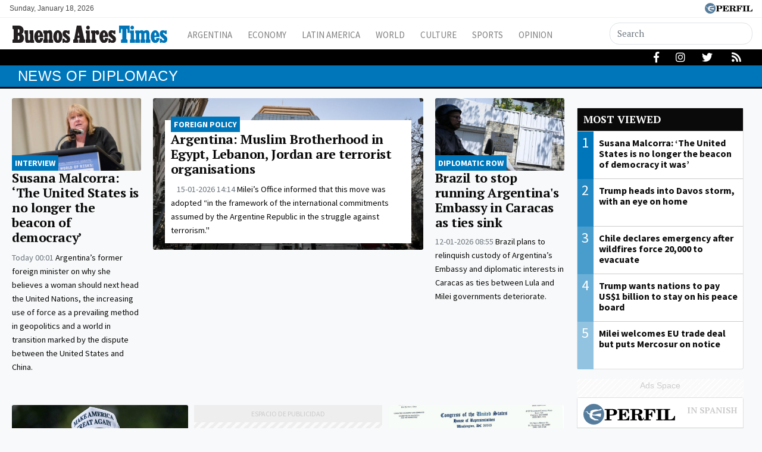

--- FILE ---
content_type: text/html; charset=UTF-8
request_url: https://www.batimes.com.ar/topics/diplomacy
body_size: 21571
content:
<!DOCTYPE html>
<!--
Version: 18-01-2026 21:24:09
-->
<html lang="en" >
    <head>
        <meta charset="utf-8">
        <meta name="viewport" content="width=device-width, initial-scale=1, shrink-to-fit=no">
                <meta http-equiv="Refresh" content="600" />
                <meta name="description" content="News of diplomacy. Homepage for the Buenos Aires Times, Argentina&#039;s only English-language newspaper. News from Argentina and beyond – in English. News, analysis, politics, finance, economy, culture, sports – and much, much more!">
        <meta name="ads-load" content="1">
        <meta name="ads-sec" content="seccion">
        <meta name="ads-client" content="212f2">

                    <meta property="fb:pages" content="346660759103097" />
        
        <meta name="analytics-path-name" content="">
        <meta name="analytics-client-id" content="">
        <meta name="analytics-run" content="1">
        <meta name="analytics-view" content=" tags.topics.show ">
        <meta name="analytics-data" content="">
        <meta name="comscore-client-id" content="6906401">
        <meta name="google-site-verification" content="Jg0lBfG_8wkinE66AODrFPC55pceDoLGemlA_Pim2Rw" />
        <meta name="latam-analytics-client-id" content="">
        <meta name="latam-analytics-path-name" content="">
        <meta name="latam-analytics-sample-rate" content="100">

        <meta name="msapplication-TileColor" content="#ffffff">
        <meta name="msapplication-TileImage" content="/ms-icon-144x144.png">
        <meta name="theme-color" content="#ffffff">

        <meta name="last-render" content="18-01-21 21:24:09">
        
        <title>Diplomacy | Buenos Aires Times</title>

        <link rel="apple-touch-icon" sizes="57x57" href="https://www.batimes.com.ar/img/favicon/apple-icon-57x57.png">
        <link rel="apple-touch-icon" sizes="60x60" href="https://www.batimes.com.ar/img/favicon/apple-icon-60x60.png">
        <link rel="apple-touch-icon" sizes="72x72" href="https://www.batimes.com.ar/img/favicon/apple-icon-72x72.png">
        <link rel="apple-touch-icon" sizes="76x76" href="https://www.batimes.com.ar/img/favicon/apple-icon-76x76.png">
        <link rel="apple-touch-icon" sizes="114x114" href="https://www.batimes.com.ar/img/favicon/apple-icon-114x114.png">
        <link rel="apple-touch-icon" sizes="120x120" href="https://www.batimes.com.ar/img/favicon/apple-icon-120x120.png">
        <link rel="apple-touch-icon" sizes="144x144" href="https://www.batimes.com.ar/img/favicon/apple-icon-144x144.png">
        <link rel="apple-touch-icon" sizes="152x152" href="https://www.batimes.com.ar/img/favicon/apple-icon-152x152.png">
        <link rel="apple-touch-icon" sizes="180x180" href="https://www.batimes.com.ar/img/favicon/apple-icon-180x180.png">
        <link rel="icon" type="image/png" sizes="192x192"  href="https://www.batimes.com.ar/img/favicon/android-icon-192x192.png">
        <link rel="icon" type="image/png" sizes="32x32" href="https://www.batimes.com.ar/img/favicon/favicon-32x32.png.png">
        <link rel="icon" type="image/png" sizes="96x96" href="https://www.batimes.com.ar/img/favicon/favicon-96x96.png">
        <link rel="icon" type="image/png" sizes="16x16" href="https://www.batimes.com.ar/img/favicon/favicon-16x16.png">
        <link rel="manifest" href="https://www.batimes.com.ar/img/favicon/manifest.json">

        <linl rel="manifest" href="https://www.batimes.com.ar/onesignal-manifest.json"></linl>

        <link rel="preconnect" href="https://player.performgroup.com">
        <link rel="preconnect" href="https://prg.smartadserver.com">
        <link rel="preconnect" href="https://onesignal.com">
        <link rel="preconnect" href="https://ads.us.e-planning.net">
        <link rel="preconnect" href="https://ad.doubleclick.net">
        <link rel="preconnect" href="https://ut.e-planning.video">
        <link rel="preconnect" href="https://bidder.criteo.com">
        
        <link rel="stylesheet" type="text/css" href="/css/app.css?id=75f94319318149e891b3">
        
            <script type="application/ld+json">
        [{"@context":"http://schema.org","@type":"Organization","name":"BATimes Newspaper","alternateName":"Editorial Perfil S.A.","url":"https://www.batimes.com.ar/","telephone":["(+5411) 7091-4921","(+5411) 7091-4922"],"email":"perfilcom@perfil.com","logo":{"@type":"ImageObject","url":"https://www.batimes.com.ar/img/logo.png"},"contactPoint":[{"@type":"ContactPoint","telephone":"(+5411) 7091-4921","contactType":"customer support","areaServed":"AR","availableLanguage":["spanish"]},{"@type":"ContactPoint","telephone":"(+5411) 7091-4922","contactType":"customer support","areaServed":"AR","availableLanguage":["spanish"]}],"address":{"@type":"PostalAddress","streetAddress":"California 2715","postalCode":"C1289ABI","addressLocality":"Ciudad Aut\u00f3noma de Buenos Aires, Argentina"},"sameAs":["https://www.facebook.com/theBAtimes","https://twitter.com/theBAtimes","https://www.youtube.com/channel/UCfcF62U6nB9I8rVJ13VnHXQ","https://www.instagram.com/thebatimes"]},{"@context":"https://schema.org","@type":"ItemList","itemListElement":[{"@type":"ListItem","position":1,"url":"https://www.batimes.com.ar/news/argentina/susana-malcorra-the-us-is-no-longer-the-beacon-of-democracy.phtml"},{"@type":"ListItem","position":2,"url":"https://www.batimes.com.ar/news/world/argentina-muslim-brotherhood-in-egypt-lebanon-jordan-are-terrorist-organisations.phtml"},{"@type":"ListItem","position":3,"url":"https://www.batimes.com.ar/news/latin-america/brazil-to-stop-running-argentinas-embassy-in-caracas-as-ties-sink.phtml"},{"@type":"ListItem","position":4,"url":"https://www.batimes.com.ar/news/world/trump-tells-cuba-to-make-a-deal-before-it-is-too-late.phtml"},{"@type":"ListItem","position":5,"url":"https://www.batimes.com.ar/news/world/us-congress-revives-special-caucus-for-argentina-links.phtml"},{"@type":"ListItem","position":6,"url":"https://www.batimes.com.ar/news/latin-america/argentina-backs-trumps-plan-to-run-venezuela-downplays-call-for-elections.phtml"},{"@type":"ListItem","position":7,"url":"https://www.batimes.com.ar/news/latin-america/latin-america-shows-divisions-at-un-security-council-over-venezuela-us-crisis.phtml"},{"@type":"ListItem","position":8,"url":"https://www.batimes.com.ar/news/latin-america/argentina-leads-bloc-to-stop-celac-rebuke-of-us-action-in-venezuela.phtml"},{"@type":"ListItem","position":9,"url":"https://www.batimes.com.ar/news/argentina/milei-eyes-regional-latam-bloc-to-tackle-cancer-of-socialism.phtml"},{"@type":"ListItem","position":10,"url":"https://www.batimes.com.ar/news/latin-america/report-milei-mulls-right-wing-summit-as-allies-advance-in-latin-america.phtml"},{"@type":"ListItem","position":11,"url":"https://www.batimes.com.ar/news/latin-america/brazils-lula-argentinas-milei-clash-over-venezuela-at-mercosur-summit.phtml"},{"@type":"ListItem","position":12,"url":"https://www.batimes.com.ar/news/argentina/uk-denies-mileis-claim-over-lifting-of-argentina-arms-sales.phtml"},{"@type":"ListItem","position":13,"url":"https://www.batimes.com.ar/news/latin-america/maduro-confirms-cordial-call-with-trump-amid-rising-us-military-pressure.phtml"},{"@type":"ListItem","position":14,"url":"https://www.batimes.com.ar/news/world/uae-marks-national-day-with-diplomatic-celebration-in-buenos-aires.phtml"},{"@type":"ListItem","position":15,"url":"https://www.batimes.com.ar/news/world/swiss-delegation-visits-buenos-aires-to-advance-efta-mercosur-trade-deal.phtml"},{"@type":"ListItem","position":16,"url":"https://www.batimes.com.ar/news/world/poland-sees-room-for-growth-with-perfect-match-argentina.phtml"},{"@type":"ListItem","position":17,"url":"https://www.batimes.com.ar/news/argentina/argentinas-milei-plans-new-israel-trip-to-finalise-jerusalem-embassy-transfer.phtml"},{"@type":"ListItem","position":18,"url":"https://www.batimes.com.ar/news/argentina/argentina-refuses-to-back-g20-statement-over-breakdown-in-consensus.phtml"},{"@type":"ListItem","position":19,"url":"https://www.batimes.com.ar/news/argentina/argentina-voices-reservations-over-cop30-final-communique.phtml"},{"@type":"ListItem","position":20,"url":"https://www.batimes.com.ar/news/opinion-and-analysis/mileis-new-challenge-becoming-trumps-delegate-in-latin-america.phtml"},{"@type":"ListItem","position":21,"url":"https://www.batimes.com.ar/news/world/us-warns-south-africa-not-to-issue-g20-statement-at-summit.phtml"},{"@type":"ListItem","position":22,"url":"https://www.batimes.com.ar/news/argentina/british-ambassador-hosts-first-major-event-in-buenos-aires.phtml"},{"@type":"ListItem","position":23,"url":"https://www.batimes.com.ar/news/argentina/americas-freedom-advances-argentinas-milei-and-chiles-kast-speak.phtml"},{"@type":"ListItem","position":24,"url":"https://www.batimes.com.ar/news/argentina/milei-will-follow-in-trumps-footsteps-and-skip-g20-in-south-africa.phtml"},{"@type":"ListItem","position":25,"url":"https://www.batimes.com.ar/news/latin-america/argentinas-javier-milei-to-attend-new-bolivia-president-rodigo-pazs-inauguration.phtml"},{"@type":"ListItem","position":26,"url":"https://www.batimes.com.ar/news/latin-america/lula-pushes-for-serious-climate-action-ahead-of-cop30.phtml"},{"@type":"ListItem","position":27,"url":"https://www.batimes.com.ar/news/argentina/milei-meets-with-new-us-ambassador-at-casa-rosada.phtml"},{"@type":"ListItem","position":28,"url":"https://www.batimes.com.ar/news/argentina/new-us-ambassador-to-argentina-peter-lamelas-presents-credentials-assumes-post.phtml"},{"@type":"ListItem","position":29,"url":"https://www.batimes.com.ar/news/argentina/milei-plans-miami-trip-for-global-summit-with-trump-messi.phtml"},{"@type":"ListItem","position":30,"url":"https://www.batimes.com.ar/news/argentina/from-crisis-to-relaunch-pablo-quirnos-in-tray-at-argentinas-foreign-ministry.phtml"},{"@type":"ListItem","position":31,"url":"https://www.batimes.com.ar/news/latin-america/us-colombia-tensions-grow-over-fatal-caribbean-boat-strike.phtml"},{"@type":"ListItem","position":32,"url":"https://www.batimes.com.ar/news/latin-america/bolivia-to-restore-us-ties-cut-nearly-two-decades-ago-says-paz.phtml"},{"@type":"ListItem","position":33,"url":"https://www.batimes.com.ar/news/economy/fx-traders-in-argentina-estimate-us-treasury-sold-over-200-million.phtml"},{"@type":"ListItem","position":34,"url":"https://www.batimes.com.ar/news/latin-america/venezuela-vp-denies-alleged-talks-with-united-states-on-removing-maduro.phtml"},{"@type":"ListItem","position":35,"url":"https://www.batimes.com.ar/news/argentina/if-he-loses-we-are-not-going-to-be-generous-with-argentina-trump-warns-support-is-conditional.phtml"},{"@type":"ListItem","position":36,"url":"https://www.batimes.com.ar/news/world/china-accuses-us-of-bullying-after-bessents-argentina-comments.phtml"},{"@type":"ListItem","position":37,"url":"https://www.batimes.com.ar/news/argentina/trump-offers-milei-pre-election-boost-with-white-house-visit.phtml"},{"@type":"ListItem","position":38,"url":"https://www.batimes.com.ar/news/argentina/milei-proposes-un-reform-in-general-assembly-speech.phtml"},{"@type":"ListItem","position":39,"url":"https://www.batimes.com.ar/news/latin-america/between-smiles-and-daggers-at-un-lula-and-trump-agree-to-meet.phtml"},{"@type":"ListItem","position":40,"url":"https://www.batimes.com.ar/news/latin-america/brazils-lula-warns-anti-democratic-forces-targeting-institutions.phtml"},{"@type":"ListItem","position":41,"url":"https://www.batimes.com.ar/news/argentina/new-uk-ambassador-in-argentina-presents-credentials-begins-posting.phtml"},{"@type":"ListItem","position":42,"url":"https://www.batimes.com.ar/news/world/trumps-ambassador-prepares-for-imminent-arrival-in-argentina.phtml"},{"@type":"ListItem","position":43,"url":"https://www.batimes.com.ar/news/argentina/flight-carrying-argentines-deported-from-united-states-lands-in-buenos-aires.phtml"},{"@type":"ListItem","position":44,"url":"https://www.batimes.com.ar/news/world/europa-viva-organisers-says-milei-will-attend-far-right-rally-in-madrid.phtml"},{"@type":"ListItem","position":45,"url":"https://www.batimes.com.ar/news/argentina/milei-government-will-not-put-up-candidate-for-un-rights-council.phtml"},{"@type":"ListItem","position":46,"url":"https://www.batimes.com.ar/news/economy/eu-to-present-mercosur-trade-deal-for-member-state-approval.phtml"},{"@type":"ListItem","position":47,"url":"https://www.batimes.com.ar/news/world/zelenskyy-tells-milei-during-call-that-ukraine-needs-fair-deal-to-end-war.phtml"},{"@type":"ListItem","position":48,"url":"https://www.batimes.com.ar/news/world/modi-and-milei-vow-to-boost-trade-after-buenos-aires-meet.phtml"},{"@type":"ListItem","position":49,"url":"https://www.batimes.com.ar/news/argentina/milei-reportedly-not-interested-in-meeting-mercosur-peers.phtml"},{"@type":"ListItem","position":50,"url":"https://www.batimes.com.ar/news/economy/eu-to-present-mercosur-trade-deal-in-coming-days.phtml"}]}]
    </script>

        
		<!-- Google Tag Manager -->
<script>
    
window.dataLayer = window.dataLayer || [];
dataLayer.push({
    "brand": "batimes",
    "brandPretty": "Buenos Aires Times",
    "environment": "main",
    "pageCategory": "vitrina de notas",
    "articleFormat": "estandar"
});

    console.log('GTM DataLayer', window.dataLayer);
    (function(w,d,s,l,i){w[l]=w[l]||[];w[l].push({'gtm.start':
new Date().getTime(),event:'gtm.js'});var f=d.getElementsByTagName(s)[0],
j=d.createElement(s),dl=l!='dataLayer'?'&l='+l:'';j.async=true;j.src=
'https://www.googletagmanager.com/gtm.js?id='+i+dl;f.parentNode.insertBefore(j,f);
})(window,document,'script','dataLayer','GTM-KNBBHSL');
</script>
<!-- End Google Tag Manager -->

        
                    <script id="navegg" type="text/javascript">
                (function(n,v,g){o='Navegg';if(!n[o]){
                    a=v.createElement('script');a.src=g;b=document.getElementsByTagName('script')[0];
                    b.parentNode.insertBefore(a,b);n[o]=n[o]||function(parms){
                        n[o].q=n[o].q||[];n[o].q.push([this, parms])};}})
                (window, document, 'https://tag.navdmp.com/universal.min.js');
                window.naveggReady = window.naveggReady||[];
                window.nvgID = new Navegg({
                    acc: 56362
                });
            </script>
        
        
                    <script type="text/javascript">
              function e(e){var t=!(arguments.length>1&&void 0!==arguments[1])||arguments[1],c=document.createElement("script");c.src=e,t?c.type="module":(c.async=!0,c.type="text/javascript",c.setAttribute("nomodule",""));var n=document.getElementsByTagName("script")[0];n.parentNode.insertBefore(c,n)}function t(t,c,n){var a,o,r;null!==(a=t.marfeel)&&void 0!==a||(t.marfeel={}),null!==(o=(r=t.marfeel).cmd)&&void 0!==o||(r.cmd=[]),t.marfeel.config=n,t.marfeel.config.accountId=c;var i="https://sdk.mrf.io/statics";e("".concat(i,"/marfeel-sdk.js?id=").concat(c),!0),e("".concat(i,"/marfeel-sdk.es5.js?id=").concat(c),!1)}!function(e,c){var n=arguments.length>2&&void 0!==arguments[2]?arguments[2]:{};t(e,c,n)}(window,1740,{} /*config*/);
            </script>
                

        <!-- InMobi Choice. Consent Manager Tag v3.0 (for TCF 2.2) -->
<script type="text/javascript" async=true>
  (function() {
    var host = window.location.hostname;
    var element = document.createElement('script');
    var firstScript = document.getElementsByTagName('script')[0];
    var url = 'https://cmp.inmobi.com'
      .concat('/choice/', 'JLynYhbuKN0hh', '/', host, '/choice.js?tag_version=V3');
    var uspTries = 0;
    var uspTriesLimit = 3;
    element.async = true;
    element.type = 'text/javascript';
    element.src = url;

    firstScript.parentNode.insertBefore(element, firstScript);

    function makeStub() {
      var TCF_LOCATOR_NAME = '__tcfapiLocator';
      var queue = [];
      var win = window;
      var cmpFrame;

      function addFrame() {
        var doc = win.document;
        var otherCMP = !!(win.frames[TCF_LOCATOR_NAME]);

        if (!otherCMP) {
          if (doc.body) {
            var iframe = doc.createElement('iframe');

            iframe.style.cssText = 'display:none';
            iframe.name = TCF_LOCATOR_NAME;
            doc.body.appendChild(iframe);
          } else {
            setTimeout(addFrame, 5);
          }
        }
        return !otherCMP;
      }

      function tcfAPIHandler() {
        var gdprApplies;
        var args = arguments;

        if (!args.length) {
          return queue;
        } else if (args[0] === 'setGdprApplies') {
          if (
            args.length > 3 &&
            args[2] === 2 &&
            typeof args[3] === 'boolean'
          ) {
            gdprApplies = args[3];
            if (typeof args[2] === 'function') {
              args[2]('set', true);
            }
          }
        } else if (args[0] === 'ping') {
          var retr = {
            gdprApplies: gdprApplies,
            cmpLoaded: false,
            cmpStatus: 'stub'
          };

          if (typeof args[2] === 'function') {
            args[2](retr);
          }
        } else {
          if(args[0] === 'init' && typeof args[3] === 'object') {
            args[3] = Object.assign(args[3], { tag_version: 'V3' });
          }
          queue.push(args);
        }
      }

      function postMessageEventHandler(event) {
        var msgIsString = typeof event.data === 'string';
        var json = {};

        try {
          if (msgIsString) {
            json = JSON.parse(event.data);
          } else {
            json = event.data;
          }
        } catch (ignore) {}

        var payload = json.__tcfapiCall;

        if (payload) {
          window.__tcfapi(
            payload.command,
            payload.version,
            function(retValue, success) {
              var returnMsg = {
                __tcfapiReturn: {
                  returnValue: retValue,
                  success: success,
                  callId: payload.callId
                }
              };
              if (msgIsString) {
                returnMsg = JSON.stringify(returnMsg);
              }
              if (event && event.source && event.source.postMessage) {
                event.source.postMessage(returnMsg, '*');
              }
            },
            payload.parameter
          );
        }
      }

      while (win) {
        try {
          if (win.frames[TCF_LOCATOR_NAME]) {
            cmpFrame = win;
            break;
          }
        } catch (ignore) {}

        if (win === window.top) {
          break;
        }
        win = win.parent;
      }
      if (!cmpFrame) {
        addFrame();
        win.__tcfapi = tcfAPIHandler;
        win.addEventListener('message', postMessageEventHandler, false);
      }
    };

    makeStub();

    var uspStubFunction = function() {
      var arg = arguments;
      if (typeof window.__uspapi !== uspStubFunction) {
        setTimeout(function() {
          if (typeof window.__uspapi !== 'undefined') {
            window.__uspapi.apply(window.__uspapi, arg);
          }
        }, 500);
      }
    };

    var checkIfUspIsReady = function() {
      uspTries++;
      if (window.__uspapi === uspStubFunction && uspTries < uspTriesLimit) {
        console.warn('USP is not accessible');
      } else {
        clearInterval(uspInterval);
      }
    };

    if (typeof window.__uspapi === 'undefined') {
      window.__uspapi = uspStubFunction;
      var uspInterval = setInterval(checkIfUspIsReady, 6000);
    }
  })();
</script>
<!-- End InMobi Choice. Consent Manager Tag v3.0 (for TCF 2.2) -->
    </head>

    <body class="pf-channel-show bg-light">
        <script type="text/javascript">var eplDoc = document; var eplLL = false;</script>

        
		<!-- Google Tag Manager (noscript) -->
    <noscript><iframe src="https://www.googletagmanager.com/ns.html?id=GTM-KNBBHSL"
    height="0" width="0" style="display:none;visibility:hidden"></iframe></noscript>
    <!-- End Google Tag Manager (noscript) -->

        <div class="container-fluid m-0 p-0">
            <header>

<div class="row m-0">
	<div class="col-12 pf-header-top pr-1 pl-1 pr-lg-3 pl-lg-3 bg-white">
		<div class="d-flex justify-content-end justify-content-sm-between m-0">
			<div class="time-top d-none d-sm-flex px-lg-0">Sunday, January 18, 2026</div>
			<div class="text-right">
				<a href="https://www.perfil.com" target="_blank"><img src="https://www.batimes.com.ar/img/logo_perfil.svg" alt="Perfil" ></a>
			</div>
		</div>
	</div>
</div>



<div class="container-fluid m-0 py-0 bat-header sticky-top shadow-sm">
	<div class="container px-0 d-flex flex-column flex-xl-row py-0 elheader">
		<nav class="navbar navbar-expand-xl navbar-light bg-white w-100 justify-content-start justify-content-xl-between mainnavbar py-lg-1" id="header-navbar">




			<button class="navbar-toggler" type="button" data-toggle="collapse" data-target="#navbarToggler" aria-controls="navbarToggler" aria-expanded="false" aria-label="Toggle navigation">
				<span class="navbar-toggler-icon"></span>
			</button>



			<a href="https://www.batimes.com.ar/" class="logo ml-0 mr-3 navbar-brand" id="logo-small" style="background-color: transparent;">
				<img src="https://www.batimes.com.ar/img/logo.svg" alt="Buenos Aires Times">
			</a> 


			<div class="collapse navbar-collapse flex-grow-1 d-flex flex-column flex-xl-row" id="navbarToggler">

				<ul class="nav justify-content-start temas mb-1 mb-lg-0 d-flex flex-column flex-sm-row d-flex d-xl-none mr-auto">
								</ul>
				<ul class="navbar-nav canales mr-auto mt-2 mt-lg-0 d-lg-flex d-xl-flex">
										<li class="nav-item"><a class="nav-link" href="/section/argentina/" target="_self" class="argentina" title="Argentina">Argentina</a></li>
										<li class="nav-item"><a class="nav-link" href="/section/economy/" target="_self" class="economy" title="Economy">Economy</a></li>
										<li class="nav-item"><a class="nav-link" href="/section/latin-america/" target="_self" class="latin-america" title="Latin America">Latin America</a></li>
										<li class="nav-item"><a class="nav-link" href="/section/world/" target="_self" class="world" title="World">World</a></li>
										<li class="nav-item"><a class="nav-link" href="/section/culture/" target="_self" class="culture" title="Culture">Culture</a></li>
										<li class="nav-item"><a class="nav-link" href="/section/sports/" target="_self" class="sports" title="Sports">Sports</a></li>
										<li class="nav-item"><a class="nav-link" href="/section/opinion-and-analysis/" target="_self" class="opinion-and-analysis" title="Opinion And Analysis">Opinion</a></li>
									</ul>


				<div class="buscador col-10 col-xl-3 px-0 ml-auto mr-auto mr-xl-0 pt-2 pt-lg-0" id="header-search">
					<form method="get" action="https://www.batimes.com.ar/search" class="d-flex py-1">
						<input class="form-control my-0 py-1 bg-white text-dark border" name="q" type="text" placeholder="Search" aria-label="Search" value="">
						<button class="btn d-lg-none border border-lg-0 bg-white" type="submit"><i class="fas fa-search"></i></button>
					</form>
				</div>




				<div class="social-header responsivo col-12 mt-3 d-flex d-xl-none justify-content-center pb-3">
					<a href="https://www.facebook.com/theBAtimes/" target="_blank" class="d-block link-social-facebook ml-4 bg-transparent text-secondary text-center rounded-circle p-1" rel="me nofollow"><i class="fab fa-facebook-f"></i></a>
					<a href="d-block https://www.instagram.com/thebatimes/" target="_blank" class="link-social-instagram ml-4 bg-transparent text-secondary text-center rounded-circle p-1" rel="me nofollow"><i class="d-block fab fa-instagram"></i></a>
					<a href="https://twitter.com/theBAtimes" target="_blank" class="d-block link-social-twitter ml-4 bg-transparent text-secondary text-center rounded-circle p-1" rel="me nofollow"><i class="fab fa-twitter"></i></a>
					<a href="https://www.batimes.com.ar/feed" target="_blank" class="d-block link-social-rss ml-4 bg-transparent text-secondary text-center rounded-circle p-1"><i class="fa fa-rss"></i></a>
				</div>




			</div>
		</nav>
	</div>
</div>



<div class="container-fluid d-none d-xl-flex menudetemas">
	<div class="container px-0 px-xl-3 elmenu">

		<div id="menuTemas" class="nav-temas collapse-temas collapse d-lg-flex row mx-0">
			<ul class="nav justify-content-start temas mb-3 mb-lg-0 pl-2 flex-grow-1">
							</ul>


			<div class="social-header text-right d-none d-lg-flex justify-content-end pt-1">
				<a href="https://www.facebook.com/theBAtimes/" target="_blank" class="d-block link-social-facebook ml-4 bg-transparent text-white px-1" rel="me nofollow"><i class="fab fa-facebook-f" ></i></a>
				<a href="https://www.instagram.com/thebatimes/" target="_blank" class="d-block link-social-instagram ml-4 bg-transparent text-white px-1-1" rel="me nofollow"><i class="d-block fab fa-instagram"></i></a>
				<a href="https://twitter.com/theBAtimes" target="_blank" class="d-block link-social-twitter ml-4 bg-transparent text-white px-1" rel="me nofollow"><i class="fab fa-twitter"></i></a>
				<a href="https://www.batimes.com.ar/feed" target="_blank" class="d-block link-social-rss ml-4 bg-transparent text-white px-1" rel="me nofollow"><i class="fa fa-rss"></i></a>
			</div>

		</div>
	</div>
</div>
</header>
            <main>
    <section class="container-fluid py-1 m-0 pf-title-container">
        <div class="container py-0 pf-title mb-0">
            <h1>News of  diplomacy</h1>
        </div>
    </section>

    <section class="container-fluid p-0 mt-3 ml-0 mr-0">
        <div class="container">

            <div class="col-ads-left d-none d-xl-block">
                <div id="" class="ads-space text-center sticky-top" data-id="sticky_160x600x-pos-" data-w="160" data-h="600" data-loaded="false" data-reload="true"></div>
            </div>

            <div class="row m-0">

                
                <div class="col-lg-8 col-xl-9">
                    <div class="row">

                                                    <div class="col-lg-12 col-xl-3 mb-3 biggest-standard-nota contiene-nota">

	<article class="nota-article">
		<a class="article-link" href="https://www.batimes.com.ar/news/argentina/susana-malcorra-the-us-is-no-longer-the-beacon-of-democracy.phtml">
			<figure>
				<img alt="" class="card-img lazyload" src="https://via.placeholder.com/1140x641?text=BATIMES" data-srcset="https://fotos.perfil.com/2026/01/16/trim/270/152/susana-malcorra-stock-2170829.jpg 270w,https://fotos.perfil.com/2026/01/16/trim/540/304/susana-malcorra-stock-2170829.jpg 540w,https://fotos.perfil.com/2026/01/16/trim/720/405/susana-malcorra-stock-2170829.jpg 720w,https://fotos.perfil.com/2026/01/16/trim/720/355/susana-malcorra-stock-2170829.jpg 720w,https://fotos.perfil.com/2026/01/16/trim/960/540/susana-malcorra-stock-2170829.jpg 960w,https://fotos.perfil.com/2026/01/16/trim/1140/641/susana-malcorra-stock-2170829.jpg 1140w,https://fotos.perfil.com/2026/01/16/trim/1140/540/susana-malcorra-stock-2170829.jpg 1140w," data-sizes="1140">
			</figure>
			<div class="data-nota">
									<span class="hat">INTERVIEW</span>
									<h2>Susana Malcorra: ‘The United States is no longer the beacon of democracy’</h2>
					<p class="headline d-none d-xl-block">
													<span class="date-time">
								Today 00:01
							</span>
												Argentina’s former foreign minister on why she believes a woman should next head the United Nations, the increasing use of force as a prevailing method in geopolitics and a world in transition marked by the dispute between the United States and China.
					</p>
								</div>
		</a>
	</article>
</div>

        
                                                    <div class="col-lg-6 col-xl-6 mb-3 biggest-nota contiene-nota">

	<article class="nota-article">
		<a class="article-link" href="https://www.batimes.com.ar/news/world/argentina-muslim-brotherhood-in-egypt-lebanon-jordan-are-terrorist-organisations.phtml">
			<figure>
				<img alt="" class="card-img lazyload" src="https://via.placeholder.com/1140x641?text=BATIMES" data-srcset="https://fotos.perfil.com/2025/07/02/trim/270/152/argentinas-foreign-ministry-headquarters-2054243.jpg 270w,https://fotos.perfil.com/2025/07/02/trim/540/304/argentinas-foreign-ministry-headquarters-2054243.jpg 540w,https://fotos.perfil.com/2025/07/02/trim/720/405/argentinas-foreign-ministry-headquarters-2054243.jpg 720w,https://fotos.perfil.com/2025/07/02/trim/720/355/argentinas-foreign-ministry-headquarters-2054243.jpg 720w,https://fotos.perfil.com/2025/07/02/trim/960/540/argentinas-foreign-ministry-headquarters-2054243.jpg 960w,https://fotos.perfil.com/2025/07/02/trim/1140/641/argentinas-foreign-ministry-headquarters-2054243.jpg 1140w,https://fotos.perfil.com/2025/07/02/trim/1140/540/argentinas-foreign-ministry-headquarters-2054243.jpg 1140w," data-sizes="1140">
			</figure>
			<div class="data-nota">
									<span class="hat">FOREIGN POLICY</span>
									<h2>Argentina: Muslim Brotherhood in Egypt, Lebanon, Jordan are terrorist organisations</h2>
					<p class="headline d-none d-xl-block">
													<span class="date-time">
								15-01-2026 14:14
							</span>
												Milei’s Office informed that this move was adopted “in the framework of the international commitments assumed by the Argentine Republic in the struggle against terrorism.&quot;
					</p>
								</div>
		</a>
	</article>
</div>

        
                                                    <div class="col-lg-6 col-xl-3 mb-3 standard-nota contiene-nota">

	<article class="nota-article">
		<a class="article-link" href="https://www.batimes.com.ar/news/latin-america/brazil-to-stop-running-argentinas-embassy-in-caracas-as-ties-sink.phtml">
			<figure>
				<img alt="" class="card-img lazyload" src="https://via.placeholder.com/1140x641?text=BATIMES" data-srcset="https://fotos.perfil.com/2024/07/30/trim/270/152/argentine-embassy-caracas-1845276.jpg 270w,https://fotos.perfil.com/2024/07/30/trim/540/304/argentine-embassy-caracas-1845276.jpg 540w,https://fotos.perfil.com/2024/07/30/trim/720/405/argentine-embassy-caracas-1845276.jpg 720w,https://fotos.perfil.com/2024/07/30/trim/720/355/argentine-embassy-caracas-1845276.jpg 720w,https://fotos.perfil.com/2024/07/30/trim/960/540/argentine-embassy-caracas-1845276.jpg 960w,https://fotos.perfil.com/2024/07/30/trim/1140/641/argentine-embassy-caracas-1845276.jpg 1140w,https://fotos.perfil.com/2024/07/30/trim/1140/540/argentine-embassy-caracas-1845276.jpg 1140w," data-sizes="1140">
			</figure>
			<div class="data-nota">
									<span class="hat">DIPLOMATIC ROW</span>
									<h2>Brazil to stop running Argentina&#039;s Embassy in Caracas as ties sink</h2>
					<p class="headline d-none d-xl-block">
													<span class="date-time">
								12-01-2026 08:55
							</span>
												Brazil plans to relinquish custody of Argentina’s Embassy and diplomatic interests in Caracas as ties between Lula and Milei governments deteriorate.
					</p>
								</div>
		</a>
	</article>
</div>

        
                                                    <div class="col-lg-4 mb-3 standard-nota contiene-nota">

	<article class="nota-article">
		<a class="article-link" href="https://www.batimes.com.ar/news/world/trump-tells-cuba-to-make-a-deal-before-it-is-too-late.phtml">
			<figure>
				<img alt="" class="card-img lazyload" src="https://via.placeholder.com/1140x641?text=BATIMES" data-srcset="https://fotos.perfil.com/2025/06/20/trim/270/152/donald-trump-2046443.jpg 270w,https://fotos.perfil.com/2025/06/20/trim/540/304/donald-trump-2046443.jpg 540w,https://fotos.perfil.com/2025/06/20/trim/720/405/donald-trump-2046443.jpg 720w,https://fotos.perfil.com/2025/06/20/trim/720/355/donald-trump-2046443.jpg 720w,https://fotos.perfil.com/2025/06/20/trim/960/540/donald-trump-2046443.jpg 960w,https://fotos.perfil.com/2025/06/20/trim/1140/641/donald-trump-2046443.jpg 1140w,https://fotos.perfil.com/2025/06/20/trim/1140/540/donald-trump-2046443.jpg 1140w," data-sizes="1140">
			</figure>
			<div class="data-nota">
									<span class="hat">US FOREIGN POLICY</span>
									<h2>Trump tells Cuba to &#039;make a deal, before it is too late&#039;</h2>
					<p class="headline d-none d-xl-block">
													<span class="date-time">
								11-01-2026 10:56
							</span>
												US president warns Communist leaders in Cuba that flow of Venezuelan oil and cash will stop; &quot;I strongly suggest they make a deal, before it is too late,&quot; declares Trump on social media.

					</p>
								</div>
		</a>
	</article>
</div>

	<div class="col-lg-4 mb-3 px-lg-0">
		<div id="" class="ads-space ads-space-channel text-center" data-id="300x250x-pos-" data-w="300" data-h="250" data-loaded="false" data-reload="false"></div>
	</div>
        
                                                    <div class="col-lg-4 mb-3 standard-nota contiene-nota">

	<article class="nota-article">
		<a class="article-link" href="https://www.batimes.com.ar/news/world/us-congress-revives-special-caucus-for-argentina-links.phtml">
			<figure>
				<img alt="" class="card-img lazyload" src="https://via.placeholder.com/1140x641?text=BATIMES" data-srcset="https://fotos.perfil.com/2026/01/09/trim/270/152/representatives-in-us-congres-argentina-caucus-letter-2167045.jpg 270w,https://fotos.perfil.com/2026/01/09/trim/540/304/representatives-in-us-congres-argentina-caucus-letter-2167045.jpg 540w,https://fotos.perfil.com/2026/01/09/trim/720/405/representatives-in-us-congres-argentina-caucus-letter-2167045.jpg 720w,https://fotos.perfil.com/2026/01/09/trim/720/355/representatives-in-us-congres-argentina-caucus-letter-2167045.jpg 720w,https://fotos.perfil.com/2026/01/09/trim/960/540/representatives-in-us-congres-argentina-caucus-letter-2167045.jpg 960w,https://fotos.perfil.com/2026/01/09/trim/1140/641/representatives-in-us-congres-argentina-caucus-letter-2167045.jpg 1140w,https://fotos.perfil.com/2026/01/09/trim/1140/540/representatives-in-us-congres-argentina-caucus-letter-2167045.jpg 1140w," data-sizes="1140">
			</figure>
			<div class="data-nota">
									<span class="hat">DIPLOMACY</span>
									<h2>US Congress revives special caucus for Argentina links</h2>
					<p class="headline d-none d-xl-block">
													<span class="date-time">
								09-01-2026 10:24
							</span>
												US Congress revives bipartisan &#039;Argentina Caucus,&#039; co-chaired by Republican Michael Rulli and Democrat Darren Soto, as part of move to strengthen ties between Buenos Aires and Washington.
					</p>
								</div>
		</a>
	</article>
</div>

        
                                                    <div class="col-lg-12 col-xl-3 mb-3 biggest-standard-nota contiene-nota">

	<article class="nota-article">
		<a class="article-link" href="https://www.batimes.com.ar/news/latin-america/argentina-backs-trumps-plan-to-run-venezuela-downplays-call-for-elections.phtml">
			<figure>
				<img alt="" class="card-img lazyload" src="https://via.placeholder.com/1140x641?text=BATIMES" data-srcset="https://fotos.perfil.com/2026/01/07/trim/270/152/milei-supports-trump-on-venezuela-art-2166085.jpg 270w,https://fotos.perfil.com/2026/01/07/trim/540/304/milei-supports-trump-on-venezuela-art-2166085.jpg 540w,https://fotos.perfil.com/2026/01/07/trim/720/405/milei-supports-trump-on-venezuela-art-2166085.jpg 720w,https://fotos.perfil.com/2026/01/07/trim/720/355/milei-supports-trump-on-venezuela-art-2166085.jpg 720w,https://fotos.perfil.com/2026/01/07/trim/960/540/milei-supports-trump-on-venezuela-art-2166085.jpg 960w,https://fotos.perfil.com/2026/01/07/trim/1140/641/milei-supports-trump-on-venezuela-art-2166085.jpg 1140w,https://fotos.perfil.com/2026/01/07/trim/1140/540/milei-supports-trump-on-venezuela-art-2166085.jpg 1140w," data-sizes="1140">
			</figure>
			<div class="data-nota">
									<span class="hat">Trump ousts Maduro</span>
									<h2>Argentina backs Trump’s plan to ‘run’ Venezuela, downplays call for elections</h2>
					<p class="headline d-none d-xl-block">
													<span class="date-time">
								07-01-2026 17:31
							</span>
												Casa Rosada accepts that elements of Maduro regime will remain in place in Venezuela and do not view calls for free elections as viable; Milei, who has cooled on Machado’s potential leadership of nation, will back Trump’s intervention in upcoming Davos speech.

					</p>
								</div>
		</a>
	</article>
</div>

        
                                                    <div class="col-lg-6 col-xl-6 mb-3 biggest-nota contiene-nota">

	<article class="nota-article">
		<a class="article-link" href="https://www.batimes.com.ar/news/latin-america/latin-america-shows-divisions-at-un-security-council-over-venezuela-us-crisis.phtml">
			<figure>
				<img alt="" class="card-img lazyload" src="https://via.placeholder.com/1140x641?text=BATIMES" data-srcset="https://fotos.perfil.com/2026/01/07/trim/270/152/un-security-council-meeting-venezuela-2165754.jpg 270w,https://fotos.perfil.com/2026/01/07/trim/540/304/un-security-council-meeting-venezuela-2165754.jpg 540w,https://fotos.perfil.com/2026/01/07/trim/720/405/un-security-council-meeting-venezuela-2165754.jpg 720w,https://fotos.perfil.com/2026/01/07/trim/720/355/un-security-council-meeting-venezuela-2165754.jpg 720w,https://fotos.perfil.com/2026/01/07/trim/960/540/un-security-council-meeting-venezuela-2165754.jpg 960w,https://fotos.perfil.com/2026/01/07/trim/1140/641/un-security-council-meeting-venezuela-2165754.jpg 1140w,https://fotos.perfil.com/2026/01/07/trim/1140/540/un-security-council-meeting-venezuela-2165754.jpg 1140w," data-sizes="1140">
			</figure>
			<div class="data-nota">
									<span class="hat">DIPLOMACY &amp; MULTILATERALISM</span>
									<h2>Latin America split at UN over US military action in Venezuela</h2>
					<p class="headline d-none d-xl-block">
													<span class="date-time">
								06-01-2026 17:59
							</span>
												Security Council meeting exposes sharp regional divisions after Maduro’s capture and transfer to New York; Some governments defend sovereignty while others back Washington’s move against Maduro.
					</p>
								</div>
		</a>
	</article>
</div>

        
                                                    <div class="col-lg-6 col-xl-3 mb-3 standard-nota contiene-nota">

	<article class="nota-article">
		<a class="article-link" href="https://www.batimes.com.ar/news/latin-america/argentina-leads-bloc-to-stop-celac-rebuke-of-us-action-in-venezuela.phtml">
			<figure>
				<img alt="" class="card-img lazyload" src="https://via.placeholder.com/1140x641?text=BATIMES" data-srcset="https://fotos.perfil.com/2025/10/25/trim/270/152/pablo-quirno-stock-2125379.jpg 270w,https://fotos.perfil.com/2025/10/25/trim/540/304/pablo-quirno-stock-2125379.jpg 540w,https://fotos.perfil.com/2025/10/25/trim/720/405/pablo-quirno-stock-2125379.jpg 720w,https://fotos.perfil.com/2025/10/25/trim/720/355/pablo-quirno-stock-2125379.jpg 720w,https://fotos.perfil.com/2025/10/25/trim/960/540/pablo-quirno-stock-2125379.jpg 960w,https://fotos.perfil.com/2025/10/25/trim/1140/641/pablo-quirno-stock-2125379.jpg 1140w,https://fotos.perfil.com/2025/10/25/trim/1140/540/pablo-quirno-stock-2125379.jpg 1140w," data-sizes="1140">
			</figure>
			<div class="data-nota">
									<span class="hat">DIPLOMACY &amp; FOREIGN POLICY</span>
									<h2>Argentina leads bloc to stop CELAC rebuke of US action in Venezuela</h2>
					<p class="headline d-none d-xl-block">
													<span class="date-time">
								05-01-2026 13:19
							</span>
												Buenos Aires leads group of regional governments in preventing unanimous CELAC statement condemning Washington’s actions in Venezuela, highlighting political divisions across Latin America.

					</p>
								</div>
		</a>
	</article>
</div>

        
                                                    <div class="col-lg-4 mb-3 standard-nota contiene-nota">

	<article class="nota-article">
		<a class="article-link" href="https://www.batimes.com.ar/news/argentina/milei-eyes-regional-latam-bloc-to-tackle-cancer-of-socialism.phtml">
			<figure>
				<img alt="" class="card-img lazyload" src="https://via.placeholder.com/1140x641?text=BATIMES" data-srcset="https://fotos.perfil.com/2025/10/26/trim/270/152/president-javier-milei-votes-2125977.jpg 270w,https://fotos.perfil.com/2025/10/26/trim/540/304/president-javier-milei-votes-2125977.jpg 540w,https://fotos.perfil.com/2025/10/26/trim/720/405/president-javier-milei-votes-2125977.jpg 720w,https://fotos.perfil.com/2025/10/26/trim/720/355/president-javier-milei-votes-2125977.jpg 720w,https://fotos.perfil.com/2025/10/26/trim/960/540/president-javier-milei-votes-2125977.jpg 960w,https://fotos.perfil.com/2025/10/26/trim/1140/641/president-javier-milei-votes-2125977.jpg 1140w,https://fotos.perfil.com/2025/10/26/trim/1140/540/president-javier-milei-votes-2125977.jpg 1140w," data-sizes="1140">
			</figure>
			<div class="data-nota">
									<span class="hat">Foreign relations &amp; diplomacy</span>
									<h2>Milei eyes regional LatAm bloc to tackle ‘cancer of socialism’</h2>
					<p class="headline d-none d-xl-block">
													<span class="date-time">
								02-01-2026 10:23
							</span>
												Argentina’s president says he is working with up to 10 regional right-wing leaders to form a bloc that will “embrace the ideas of freedom” and tackle “the cancer of socialism.”
					</p>
								</div>
		</a>
	</article>
</div>

	<div class="col-lg-4 mb-3 px-lg-0">
		<div id="" class="ads-space ads-space-channel text-center" data-id="300x250x-pos-" data-w="300" data-h="250" data-loaded="false" data-reload="false"></div>
	</div>
        
                                                    <div class="col-lg-4 mb-3 standard-nota contiene-nota">

	<article class="nota-article">
		<a class="article-link" href="https://www.batimes.com.ar/news/latin-america/report-milei-mulls-right-wing-summit-as-allies-advance-in-latin-america.phtml">
			<figure>
				<img alt="" class="card-img lazyload" src="https://via.placeholder.com/1140x641?text=BATIMES" data-srcset="https://fotos.perfil.com/2025/12/26/trim/270/152/milei-kast-presidency-2159693.jpg 270w,https://fotos.perfil.com/2025/12/26/trim/540/304/milei-kast-presidency-2159693.jpg 540w,https://fotos.perfil.com/2025/12/26/trim/720/405/milei-kast-presidency-2159693.jpg 720w,https://fotos.perfil.com/2025/12/26/trim/720/355/milei-kast-presidency-2159693.jpg 720w,https://fotos.perfil.com/2025/12/26/trim/960/540/milei-kast-presidency-2159693.jpg 960w,https://fotos.perfil.com/2025/12/26/trim/1140/641/milei-kast-presidency-2159693.jpg 1140w,https://fotos.perfil.com/2025/12/26/trim/1140/540/milei-kast-presidency-2159693.jpg 1140w," data-sizes="1140">
			</figure>
			<div class="data-nota">
									<span class="hat">Foreign relations &amp; diplomacy</span>
									<h2>Report: Milei mulls right-wing summit as allies advance in Latin America</h2>
					<p class="headline d-none d-xl-block">
													<span class="date-time">
								26-12-2025 10:15
							</span>
												President Milei studying potential summit of right-wing leaders in Argentina following recent election wins for allies.
					</p>
								</div>
		</a>
	</article>
</div>

        
                                                    <div class="col-lg-12 col-xl-3 mb-3 biggest-standard-nota contiene-nota">

	<article class="nota-article">
		<a class="article-link" href="https://www.batimes.com.ar/news/latin-america/brazils-lula-argentinas-milei-clash-over-venezuela-at-mercosur-summit.phtml">
			<figure>
				<img alt="" class="card-img lazyload" src="https://via.placeholder.com/1140x641?text=BATIMES" data-srcset="https://fotos.perfil.com/2025/12/20/trim/270/152/mercosur-summit-2157089.jpg 270w,https://fotos.perfil.com/2025/12/20/trim/540/304/mercosur-summit-2157089.jpg 540w,https://fotos.perfil.com/2025/12/20/trim/720/405/mercosur-summit-2157089.jpg 720w,https://fotos.perfil.com/2025/12/20/trim/720/355/mercosur-summit-2157089.jpg 720w,https://fotos.perfil.com/2025/12/20/trim/960/540/mercosur-summit-2157089.jpg 960w,https://fotos.perfil.com/2025/12/20/trim/1140/641/mercosur-summit-2157089.jpg 1140w,https://fotos.perfil.com/2025/12/20/trim/1140/540/mercosur-summit-2157089.jpg 1140w," data-sizes="1140">
			</figure>
			<div class="data-nota">
									<span class="hat">MERCOSUR SUMMIT</span>
									<h2>Lula, Milei clash over Venezuela at Mercosur summit</h2>
					<p class="headline d-none d-xl-block">
													<span class="date-time">
								20-12-2025 20:11
							</span>
												President Milei again calls for flexibility on Mercosur&#039;s trade rules in speech to regional summit; Argentina&#039;s leader clashes with Brazilian leader Lula over US President Donald Trump&#039;s approach to Venezuela.
					</p>
								</div>
		</a>
	</article>
</div>

        
                                                    <div class="col-lg-6 col-xl-6 mb-3 biggest-nota contiene-nota">

	<article class="nota-article">
		<a class="article-link" href="https://www.batimes.com.ar/news/argentina/uk-denies-mileis-claim-over-lifting-of-argentina-arms-sales.phtml">
			<figure>
				<img alt="" class="card-img lazyload" src="https://via.placeholder.com/1140x641?text=BATIMES" data-srcset="https://fotos.perfil.com/2024/04/02/trim/270/152/milei-malvinas-speech-1778708.jpg 270w,https://fotos.perfil.com/2024/04/02/trim/540/304/milei-malvinas-speech-1778708.jpg 540w,https://fotos.perfil.com/2024/04/02/trim/720/405/milei-malvinas-speech-1778708.jpg 720w,https://fotos.perfil.com/2024/04/02/trim/720/355/milei-malvinas-speech-1778708.jpg 720w,https://fotos.perfil.com/2024/04/02/trim/960/540/milei-malvinas-speech-1778708.jpg 960w,https://fotos.perfil.com/2024/04/02/trim/1140/641/milei-malvinas-speech-1778708.jpg 1140w,https://fotos.perfil.com/2024/04/02/trim/1140/540/milei-malvinas-speech-1778708.jpg 1140w," data-sizes="1140">
			</figure>
			<div class="data-nota">
									<span class="hat">FOREIGN POLICY &amp; DIPLOMACY</span>
									<h2>UK denies Milei&#039;s claim over lifting of Argentina arms sales</h2>
					<p class="headline d-none d-xl-block">
													<span class="date-time">
								11-12-2025 12:34
							</span>
												President tells British newspaper he intends to visit the United Kingdom in April or May next year and claims talks are ongoing over lifting of weapons ban in place since Malvinas conflict; London denies any &quot;specific talks&quot; over relaxing of arms export controls.

					</p>
								</div>
		</a>
	</article>
</div>

        
                                                    <div class="col-lg-6 col-xl-3 mb-3 standard-nota contiene-nota">

	<article class="nota-article">
		<a class="article-link" href="https://www.batimes.com.ar/news/latin-america/maduro-confirms-cordial-call-with-trump-amid-rising-us-military-pressure.phtml">
			<figure>
				<img alt="" class="card-img lazyload" src="https://via.placeholder.com/1140x641?text=BATIMES" data-srcset="https://fotos.perfil.com/2025/12/04/trim/270/152/maduro-holding-flag-2148185.jpg 270w,https://fotos.perfil.com/2025/12/04/trim/540/304/maduro-holding-flag-2148185.jpg 540w,https://fotos.perfil.com/2025/12/04/trim/720/405/maduro-holding-flag-2148185.jpg 720w,https://fotos.perfil.com/2025/12/04/trim/720/355/maduro-holding-flag-2148185.jpg 720w,https://fotos.perfil.com/2025/12/04/trim/960/540/maduro-holding-flag-2148185.jpg 960w,https://fotos.perfil.com/2025/12/04/trim/1140/641/maduro-holding-flag-2148185.jpg 1140w,https://fotos.perfil.com/2025/12/04/trim/1140/540/maduro-holding-flag-2148185.jpg 1140w," data-sizes="1140">
			</figure>
			<div class="data-nota">
									<span class="hat">US Venezuela Talks</span>
									<h2>Maduro confirms &#039;cordial&#039; call with Trump amid rising US military pressure</h2>
					<p class="headline d-none d-xl-block">
													<span class="date-time">
								04-12-2025 13:53
							</span>
												Trump and Maduro hold their first cordial call amid increasing US military presence in the Caribbean and escalating tensions.

					</p>
								</div>
		</a>
	</article>
</div>

        
                                                    <div class="col-lg-4 mb-3 standard-nota contiene-nota">

	<article class="nota-article">
		<a class="article-link" href="https://www.batimes.com.ar/news/world/uae-marks-national-day-with-diplomatic-celebration-in-buenos-aires.phtml">
			<figure>
				<img alt="" class="card-img lazyload" src="https://via.placeholder.com/1140x641?text=BATIMES" data-srcset="https://fotos.perfil.com/2025/12/04/trim/270/152/foreign-secretary-pablo-quirno-and-uae-ambassador-saeed-abdulla-al-qemzi-2147774.jpg 270w,https://fotos.perfil.com/2025/12/04/trim/540/304/foreign-secretary-pablo-quirno-and-uae-ambassador-saeed-abdulla-al-qemzi-2147774.jpg 540w,https://fotos.perfil.com/2025/12/04/trim/720/405/foreign-secretary-pablo-quirno-and-uae-ambassador-saeed-abdulla-al-qemzi-2147774.jpg 720w,https://fotos.perfil.com/2025/12/04/trim/720/355/foreign-secretary-pablo-quirno-and-uae-ambassador-saeed-abdulla-al-qemzi-2147774.jpg 720w,https://fotos.perfil.com/2025/12/04/trim/960/540/foreign-secretary-pablo-quirno-and-uae-ambassador-saeed-abdulla-al-qemzi-2147774.jpg 960w,https://fotos.perfil.com/2025/12/04/trim/1140/641/foreign-secretary-pablo-quirno-and-uae-ambassador-saeed-abdulla-al-qemzi-2147774.jpg 1140w,https://fotos.perfil.com/2025/12/04/trim/1140/540/foreign-secretary-pablo-quirno-and-uae-ambassador-saeed-abdulla-al-qemzi-2147774.jpg 1140w," data-sizes="1140">
			</figure>
			<div class="data-nota">
									<span class="hat">DIPLOMACY</span>
									<h2>UAE marks national day with diplomatic celebration in Buenos Aires </h2>
					<p class="headline d-none d-xl-block">
													<span class="date-time">
								01-12-2025 23:48
							</span>
												United Arab Emirates hosts celebration to mark its National Day, celebrating the December 1971 declaration that created the federation of emirates.
					</p>
								</div>
		</a>
	</article>
</div>

	<div class="col-lg-4 mb-3 px-lg-0">
		<div id="" class="ads-space ads-space-channel text-center" data-id="300x250x-pos-" data-w="300" data-h="250" data-loaded="false" data-reload="false"></div>
	</div>
        
                                                    <div class="col-lg-4 mb-3 standard-nota contiene-nota">

	<article class="nota-article">
		<a class="article-link" href="https://www.batimes.com.ar/news/world/swiss-delegation-visits-buenos-aires-to-advance-efta-mercosur-trade-deal.phtml">
			<figure>
				<img alt="" class="card-img lazyload" src="https://via.placeholder.com/1140x641?text=BATIMES" data-srcset="https://fotos.perfil.com/2025/12/05/trim/270/152/francisco-paoltroni-left-and-marco-chiesa-right-2148521.jpg 270w,https://fotos.perfil.com/2025/12/05/trim/540/304/francisco-paoltroni-left-and-marco-chiesa-right-2148521.jpg 540w,https://fotos.perfil.com/2025/12/05/trim/720/405/francisco-paoltroni-left-and-marco-chiesa-right-2148521.jpg 720w,https://fotos.perfil.com/2025/12/05/trim/720/355/francisco-paoltroni-left-and-marco-chiesa-right-2148521.jpg 720w,https://fotos.perfil.com/2025/12/05/trim/960/540/francisco-paoltroni-left-and-marco-chiesa-right-2148521.jpg 960w,https://fotos.perfil.com/2025/12/05/trim/1140/641/francisco-paoltroni-left-and-marco-chiesa-right-2148521.jpg 1140w,https://fotos.perfil.com/2025/12/05/trim/1140/540/francisco-paoltroni-left-and-marco-chiesa-right-2148521.jpg 1140w," data-sizes="1140">
			</figure>
			<div class="data-nota">
									<span class="hat">DIPLOMACY</span>
									<h2>​​Swiss delegation visits Buenos Aires to advance EFTA-MERCOSUR trade deal</h2>
					<p class="headline d-none d-xl-block">
													<span class="date-time">
								01-12-2025 21:24
							</span>
												Representatives highlight “excellent relations” with Milei administration during visit to capital; Swiss delegation looking to move forward with sweeping trade deal that could create new market of some 285 million people, with June 2026 date targeted.

					</p>
											<p class="author">
							by  James Grainger
						</p>
												</div>
		</a>
	</article>
</div>

        
                                                    <div class="col-lg-12 col-xl-3 mb-3 biggest-standard-nota contiene-nota">

	<article class="nota-article">
		<a class="article-link" href="https://www.batimes.com.ar/news/world/poland-sees-room-for-growth-with-perfect-match-argentina.phtml">
			<figure>
				<img alt="" class="card-img lazyload" src="https://via.placeholder.com/1140x641?text=BATIMES" data-srcset="https://fotos.perfil.com/2025/11/28/trim/270/152/polish-delegation-in-argentina-poland-argentina-ties-2144486.jpg 270w,https://fotos.perfil.com/2025/11/28/trim/540/304/polish-delegation-in-argentina-poland-argentina-ties-2144486.jpg 540w,https://fotos.perfil.com/2025/11/28/trim/720/405/polish-delegation-in-argentina-poland-argentina-ties-2144486.jpg 720w,https://fotos.perfil.com/2025/11/28/trim/720/355/polish-delegation-in-argentina-poland-argentina-ties-2144486.jpg 720w,https://fotos.perfil.com/2025/11/28/trim/960/540/polish-delegation-in-argentina-poland-argentina-ties-2144486.jpg 960w,https://fotos.perfil.com/2025/11/28/trim/1140/641/polish-delegation-in-argentina-poland-argentina-ties-2144486.jpg 1140w,https://fotos.perfil.com/2025/11/28/trim/1140/540/polish-delegation-in-argentina-poland-argentina-ties-2144486.jpg 1140w," data-sizes="1140">
			</figure>
			<div class="data-nota">
									<span class="hat">POLISH DELEGATION IN ARGENTINA</span>
									<h2>Poland sees room for growth with ‘perfect match’ Argentina</h2>
					<p class="headline d-none d-xl-block">
													<span class="date-time">
								28-11-2025 15:00
							</span>
												Officials at Argentina-Poland Economic Forum in Buenos Aires sign memorandum of understanding with Milei government to boost cooperation and trade ties.

					</p>
								</div>
		</a>
	</article>
</div>

        
                                                    <div class="col-lg-6 col-xl-6 mb-3 biggest-nota contiene-nota">

	<article class="nota-article">
		<a class="article-link" href="https://www.batimes.com.ar/news/argentina/argentinas-milei-plans-new-israel-trip-to-finalise-jerusalem-embassy-transfer.phtml">
			<figure>
				<img alt="" class="card-img lazyload" src="https://via.placeholder.com/1140x641?text=BATIMES" data-srcset="https://fotos.perfil.com/2025/06/12/trim/270/152/president-javier-milei-israel-speech-knesset-2041636.jpg 270w,https://fotos.perfil.com/2025/06/12/trim/540/304/president-javier-milei-israel-speech-knesset-2041636.jpg 540w,https://fotos.perfil.com/2025/06/12/trim/720/405/president-javier-milei-israel-speech-knesset-2041636.jpg 720w,https://fotos.perfil.com/2025/06/12/trim/720/355/president-javier-milei-israel-speech-knesset-2041636.jpg 720w,https://fotos.perfil.com/2025/06/12/trim/960/540/president-javier-milei-israel-speech-knesset-2041636.jpg 960w,https://fotos.perfil.com/2025/06/12/trim/1140/641/president-javier-milei-israel-speech-knesset-2041636.jpg 1140w,https://fotos.perfil.com/2025/06/12/trim/1140/540/president-javier-milei-israel-speech-knesset-2041636.jpg 1140w," data-sizes="1140">
			</figure>
			<div class="data-nota">
									<span class="hat">Foreign relations &amp; diplomacy</span>
									<h2>Milei plans new Israel trip to finalise Jerusalem Embassy transfer</h2>
					<p class="headline d-none d-xl-block">
													<span class="date-time">
								25-11-2025 22:30
							</span>
												Foreign Minister Pablo Quirno confirms during an event with his Israeli counterpart that President Javier Milei will travel to Israel next year to oversee the final transfer of Argentina’s Embassy to Jerusalem.

					</p>
								</div>
		</a>
	</article>
</div>

        
                                                    <div class="col-lg-6 col-xl-3 mb-3 standard-nota contiene-nota">

	<article class="nota-article">
		<a class="article-link" href="https://www.batimes.com.ar/news/argentina/argentina-refuses-to-back-g20-statement-over-breakdown-in-consensus.phtml">
			<figure>
				<img alt="" class="card-img lazyload" src="https://via.placeholder.com/1140x641?text=BATIMES" data-srcset="https://fotos.perfil.com/2025/11/23/trim/270/152/argentinas-foreign-minister-pablo-quirno-2141898.jpg 270w,https://fotos.perfil.com/2025/11/23/trim/540/304/argentinas-foreign-minister-pablo-quirno-2141898.jpg 540w,https://fotos.perfil.com/2025/11/23/trim/720/405/argentinas-foreign-minister-pablo-quirno-2141898.jpg 720w,https://fotos.perfil.com/2025/11/23/trim/720/355/argentinas-foreign-minister-pablo-quirno-2141898.jpg 720w,https://fotos.perfil.com/2025/11/23/trim/960/540/argentinas-foreign-minister-pablo-quirno-2141898.jpg 960w,https://fotos.perfil.com/2025/11/23/trim/1140/641/argentinas-foreign-minister-pablo-quirno-2141898.jpg 1140w,https://fotos.perfil.com/2025/11/23/trim/1140/540/argentinas-foreign-minister-pablo-quirno-2141898.jpg 1140w," data-sizes="1140">
			</figure>
			<div class="data-nota">
									<span class="hat">Foreign policy &amp; diplomacy</span>
									<h2>Argentina refuses to back G20 statement over ‘breakdown in consensus’</h2>
					<p class="headline d-none d-xl-block">
													<span class="date-time">
								23-11-2025 11:44
							</span>
												President Javier Milei’s government rejects G20 Leaders Summit final communiqué, echoing criticism from Washington; Argentina’s Foreign Minister Pablo Quirno oversees rejection, which Buenos Aires says is grounded in the breach of the forum’s consensus rule and disagreements over “partial approach” to Middle East conflict.

					</p>
								</div>
		</a>
	</article>
</div>

        
                                                    <div class="col-lg-4 mb-3 standard-nota contiene-nota">

	<article class="nota-article">
		<a class="article-link" href="https://www.batimes.com.ar/news/argentina/argentina-voices-reservations-over-cop30-final-communique.phtml">
			<figure>
				<img alt="" class="card-img lazyload" src="https://via.placeholder.com/1140x641?text=BATIMES" data-srcset="https://fotos.perfil.com/2025/11/23/trim/270/152/cop30-president-andre-correa-do-lago-2141892.jpg 270w,https://fotos.perfil.com/2025/11/23/trim/540/304/cop30-president-andre-correa-do-lago-2141892.jpg 540w,https://fotos.perfil.com/2025/11/23/trim/720/405/cop30-president-andre-correa-do-lago-2141892.jpg 720w,https://fotos.perfil.com/2025/11/23/trim/720/355/cop30-president-andre-correa-do-lago-2141892.jpg 720w,https://fotos.perfil.com/2025/11/23/trim/960/540/cop30-president-andre-correa-do-lago-2141892.jpg 960w,https://fotos.perfil.com/2025/11/23/trim/1140/641/cop30-president-andre-correa-do-lago-2141892.jpg 1140w,https://fotos.perfil.com/2025/11/23/trim/1140/540/cop30-president-andre-correa-do-lago-2141892.jpg 1140w," data-sizes="1140">
			</figure>
			<div class="data-nota">
									<span class="hat">ENVIRONMENT &amp; CLIMATE</span>
									<h2>Argentina voices reservations over COP30 final decision</h2>
					<p class="headline d-none d-xl-block">
													<span class="date-time">
								23-11-2025 10:33
							</span>
												Applause rang out as the gavel was brought down in Belém, but Argentina quickly voiced its discontent.

					</p>
								</div>
		</a>
	</article>
</div>

	<div class="col-lg-4 mb-3 px-lg-0">
		<div id="" class="ads-space ads-space-channel text-center" data-id="300x250x-pos-" data-w="300" data-h="250" data-loaded="false" data-reload="false"></div>
	</div>
        
                                                    <div class="col-lg-4 mb-3 standard-nota contiene-nota">

	<article class="nota-article">
		<a class="article-link" href="https://www.batimes.com.ar/news/opinion-and-analysis/mileis-new-challenge-becoming-trumps-delegate-in-latin-america.phtml">
			<figure>
				<img alt="" class="card-img lazyload" src="https://via.placeholder.com/1140x641?text=BATIMES" data-srcset="https://fotos.perfil.com/2025/10/15/trim/270/152/us-president-donald-trump-and-president-javier-milei-in-the-oval-office-of-the-white-house-2118533.jpg 270w,https://fotos.perfil.com/2025/10/15/trim/540/304/us-president-donald-trump-and-president-javier-milei-in-the-oval-office-of-the-white-house-2118533.jpg 540w,https://fotos.perfil.com/2025/10/15/trim/720/405/us-president-donald-trump-and-president-javier-milei-in-the-oval-office-of-the-white-house-2118533.jpg 720w,https://fotos.perfil.com/2025/10/15/trim/720/355/us-president-donald-trump-and-president-javier-milei-in-the-oval-office-of-the-white-house-2118533.jpg 720w,https://fotos.perfil.com/2025/10/15/trim/960/540/us-president-donald-trump-and-president-javier-milei-in-the-oval-office-of-the-white-house-2118533.jpg 960w,https://fotos.perfil.com/2025/10/15/trim/1140/641/us-president-donald-trump-and-president-javier-milei-in-the-oval-office-of-the-white-house-2118533.jpg 1140w,https://fotos.perfil.com/2025/10/15/trim/1140/540/us-president-donald-trump-and-president-javier-milei-in-the-oval-office-of-the-white-house-2118533.jpg 1140w," data-sizes="1140">
			</figure>
			<div class="data-nota">
									<span class="hat">Foreign policy &amp; diplomacy</span>
									<h2>Milei&#039;s new challenge: Becoming Trump&#039;s delegate in Latin America</h2>
					<p class="headline d-none d-xl-block">
													<span class="date-time">
								20-11-2025 00:39
							</span>
												Argentina’s government cheered last Sunday&#039;s election result in Chile and is already imagining a right-wing regional bloc led by President Javier Milei.

					</p>
											<p class="author">
							by  Alejandro Gomel
						</p>
												</div>
		</a>
	</article>
</div>

        
                                                    <div class="col-lg-12 col-xl-3 mb-3 biggest-standard-nota contiene-nota">

	<article class="nota-article">
		<a class="article-link" href="https://www.batimes.com.ar/news/world/us-warns-south-africa-not-to-issue-g20-statement-at-summit.phtml">
			<figure>
				<img alt="" class="card-img lazyload" src="https://via.placeholder.com/1140x641?text=BATIMES" data-srcset="https://fotos.perfil.com/2025/11/19/trim/270/152/south-africa-g20-military-stock-2140277.jpg 270w,https://fotos.perfil.com/2025/11/19/trim/540/304/south-africa-g20-military-stock-2140277.jpg 540w,https://fotos.perfil.com/2025/11/19/trim/720/405/south-africa-g20-military-stock-2140277.jpg 720w,https://fotos.perfil.com/2025/11/19/trim/720/355/south-africa-g20-military-stock-2140277.jpg 720w,https://fotos.perfil.com/2025/11/19/trim/960/540/south-africa-g20-military-stock-2140277.jpg 960w,https://fotos.perfil.com/2025/11/19/trim/1140/641/south-africa-g20-military-stock-2140277.jpg 1140w,https://fotos.perfil.com/2025/11/19/trim/1140/540/south-africa-g20-military-stock-2140277.jpg 1140w," data-sizes="1140">
			</figure>
			<div class="data-nota">
									<span class="hat">Foreign policy &amp; diplomacy</span>
									<h2>US warns South Africa not to issue G20 statement at summit</h2>
					<p class="headline d-none d-xl-block">
													<span class="date-time">
								19-11-2025 16:47
							</span>
												Argentina, a close ally of the US, has pushed back on references to both climate finance and global climate accords, according to government sources.
					</p>
								</div>
		</a>
	</article>
</div>

        
                                                    <div class="col-lg-6 col-xl-6 mb-3 biggest-nota contiene-nota">

	<article class="nota-article">
		<a class="article-link" href="https://www.batimes.com.ar/news/argentina/british-ambassador-hosts-first-major-event-in-buenos-aires.phtml">
			<figure>
				<img alt="" class="card-img lazyload" src="https://via.placeholder.com/1140x641?text=BATIMES" data-srcset="https://fotos.perfil.com/2025/11/19/trim/270/152/david-cairns-uk-ambassador-2139955.jpg 270w,https://fotos.perfil.com/2025/11/19/trim/540/304/david-cairns-uk-ambassador-2139955.jpg 540w,https://fotos.perfil.com/2025/11/19/trim/720/405/david-cairns-uk-ambassador-2139955.jpg 720w,https://fotos.perfil.com/2025/11/19/trim/720/355/david-cairns-uk-ambassador-2139955.jpg 720w,https://fotos.perfil.com/2025/11/19/trim/960/540/david-cairns-uk-ambassador-2139955.jpg 960w,https://fotos.perfil.com/2025/11/19/trim/1140/641/david-cairns-uk-ambassador-2139955.jpg 1140w,https://fotos.perfil.com/2025/11/19/trim/1140/540/david-cairns-uk-ambassador-2139955.jpg 1140w," data-sizes="1140">
			</figure>
			<div class="data-nota">
									<span class="hat">COMMUNITY</span>
									<h2>British ambassador hosts first major event in Buenos Aires</h2>
					<p class="headline d-none d-xl-block">
													<span class="date-time">
								19-11-2025 10:14
							</span>
												David Cairns, UK’s envoy to Argentina, marks King Charles III’s birthday with 800-guest celebration and toast to bicentennial of bilateral relations.
					</p>
								</div>
		</a>
	</article>
</div>

        
                                                    <div class="col-lg-6 col-xl-3 mb-3 standard-nota contiene-nota">

	<article class="nota-article">
		<a class="article-link" href="https://www.batimes.com.ar/news/argentina/americas-freedom-advances-argentinas-milei-and-chiles-kast-speak.phtml">
			<figure>
				<img alt="" class="card-img lazyload" src="https://via.placeholder.com/1140x641?text=BATIMES" data-srcset="https://fotos.perfil.com/2025/11/18/trim/270/152/jose-antonio-kast-2139508.jpg 270w,https://fotos.perfil.com/2025/11/18/trim/540/304/jose-antonio-kast-2139508.jpg 540w,https://fotos.perfil.com/2025/11/18/trim/720/405/jose-antonio-kast-2139508.jpg 720w,https://fotos.perfil.com/2025/11/18/trim/720/355/jose-antonio-kast-2139508.jpg 720w,https://fotos.perfil.com/2025/11/18/trim/960/540/jose-antonio-kast-2139508.jpg 960w,https://fotos.perfil.com/2025/11/18/trim/1140/641/jose-antonio-kast-2139508.jpg 1140w,https://fotos.perfil.com/2025/11/18/trim/1140/540/jose-antonio-kast-2139508.jpg 1140w," data-sizes="1140">
			</figure>
			<div class="data-nota">
									<span class="hat">CHILE ELECTION 2025</span>
									<h2>‘America’s freedom advances’ – Argentina’s Milei and Chile’s Kast speak</h2>
					<p class="headline d-none d-xl-block">
													<span class="date-time">
								18-11-2025 15:50
							</span>
												Pinochet admirer holds discussion with Argentina&#039;s libertarian leader after first round of Chilean election.
					</p>
								</div>
		</a>
	</article>
</div>

        
                                                    <div class="col-lg-4 mb-3 standard-nota contiene-nota">

	<article class="nota-article">
		<a class="article-link" href="https://www.batimes.com.ar/news/argentina/milei-will-follow-in-trumps-footsteps-and-skip-g20-in-south-africa.phtml">
			<figure>
				<img alt="" class="card-img lazyload" src="https://via.placeholder.com/1140x641?text=BATIMES" data-srcset="https://fotos.perfil.com/2025/11/14/trim/270/152/milei-and-trump-two-of-a-kind-art-2137675.jpg 270w,https://fotos.perfil.com/2025/11/14/trim/540/304/milei-and-trump-two-of-a-kind-art-2137675.jpg 540w,https://fotos.perfil.com/2025/11/14/trim/720/405/milei-and-trump-two-of-a-kind-art-2137675.jpg 720w,https://fotos.perfil.com/2025/11/14/trim/720/355/milei-and-trump-two-of-a-kind-art-2137675.jpg 720w,https://fotos.perfil.com/2025/11/14/trim/960/540/milei-and-trump-two-of-a-kind-art-2137675.jpg 960w,https://fotos.perfil.com/2025/11/14/trim/1140/641/milei-and-trump-two-of-a-kind-art-2137675.jpg 1140w,https://fotos.perfil.com/2025/11/14/trim/1140/540/milei-and-trump-two-of-a-kind-art-2137675.jpg 1140w," data-sizes="1140">
			</figure>
			<div class="data-nota">
									<span class="hat">POLITICS &amp; GEOPOLITICS</span>
									<h2>Milei to follow in Trump’s footsteps and skip G20 in South Africa</h2>
					<p class="headline d-none d-xl-block">
													<span class="date-time">
								11-11-2025 15:32
							</span>
												Sources inside Argentina’s Presidential Office confirm Javier Milei does not intend to travel to South Africa for the next G20 Leaders Summit – just days after US President Donald Trump said he would not be sending a delegation.

					</p>
											<p class="author">
							by  Walter Curia
						</p>
												</div>
		</a>
	</article>
</div>

	<div class="col-lg-4 mb-3 px-lg-0">
		<div id="" class="ads-space ads-space-channel text-center" data-id="300x250x-pos-" data-w="300" data-h="250" data-loaded="false" data-reload="false"></div>
	</div>
        
                                                    <div class="col-lg-4 mb-3 standard-nota contiene-nota">

	<article class="nota-article">
		<a class="article-link" href="https://www.batimes.com.ar/news/latin-america/argentinas-javier-milei-to-attend-new-bolivia-president-rodigo-pazs-inauguration.phtml">
			<figure>
				<img alt="" class="card-img lazyload" src="https://via.placeholder.com/1140x641?text=BATIMES" data-srcset="https://fotos.perfil.com/2025/11/05/trim/270/152/bolivia-pre-paz-inauguration-2131973.jpg 270w,https://fotos.perfil.com/2025/11/05/trim/540/304/bolivia-pre-paz-inauguration-2131973.jpg 540w,https://fotos.perfil.com/2025/11/05/trim/720/405/bolivia-pre-paz-inauguration-2131973.jpg 720w,https://fotos.perfil.com/2025/11/05/trim/720/355/bolivia-pre-paz-inauguration-2131973.jpg 720w,https://fotos.perfil.com/2025/11/05/trim/960/540/bolivia-pre-paz-inauguration-2131973.jpg 960w,https://fotos.perfil.com/2025/11/05/trim/1140/641/bolivia-pre-paz-inauguration-2131973.jpg 1140w,https://fotos.perfil.com/2025/11/05/trim/1140/540/bolivia-pre-paz-inauguration-2131973.jpg 1140w," data-sizes="1140">
			</figure>
			<div class="data-nota">
									<span class="hat">NEW ERA IN BOLIVIA</span>
									<h2>President Milei to attend new Bolivia leader Paz’s inauguration </h2>
					<p class="headline d-none d-xl-block">
													<span class="date-time">
								05-11-2025 09:07
							</span>
												Presidency confirms Javier Milei will attend the inauguration of Bolivia&#039;s new leader, Rodrigo Paz, on Saturday.
					</p>
								</div>
		</a>
	</article>
</div>

        
                                                    <div class="col-lg-12 col-xl-3 mb-3 biggest-standard-nota contiene-nota">

	<article class="nota-article">
		<a class="article-link" href="https://www.batimes.com.ar/news/latin-america/lula-pushes-for-serious-climate-action-ahead-of-cop30.phtml">
			<figure>
				<img alt="" class="card-img lazyload" src="https://via.placeholder.com/1140x641?text=BATIMES" data-srcset="https://fotos.perfil.com/2025/11/05/trim/270/152/lula-cop30-2131926.jpg 270w,https://fotos.perfil.com/2025/11/05/trim/540/304/lula-cop30-2131926.jpg 540w,https://fotos.perfil.com/2025/11/05/trim/720/405/lula-cop30-2131926.jpg 720w,https://fotos.perfil.com/2025/11/05/trim/720/355/lula-cop30-2131926.jpg 720w,https://fotos.perfil.com/2025/11/05/trim/960/540/lula-cop30-2131926.jpg 960w,https://fotos.perfil.com/2025/11/05/trim/1140/641/lula-cop30-2131926.jpg 1140w,https://fotos.perfil.com/2025/11/05/trim/1140/540/lula-cop30-2131926.jpg 1140w," data-sizes="1140">
			</figure>
			<div class="data-nota">
									<span class="hat">Action Over Chatter</span>
									<h2>Lula pushes for serious climate action ahead of COP30</h2>
					<p class="headline d-none d-xl-block">
													<span class="date-time">
								05-11-2025 01:49
							</span>
												Brazil’s President Luiz Inácio Lula da Silva urges for global collaboration on climate change while preparing to host COP30 in the Amazon.

					</p>
								</div>
		</a>
	</article>
</div>

        
                                                    <div class="col-lg-6 col-xl-6 mb-3 biggest-nota contiene-nota">

	<article class="nota-article">
		<a class="article-link" href="https://www.batimes.com.ar/news/argentina/milei-meets-with-new-us-ambassador-at-casa-rosada.phtml">
			<figure>
				<img alt="" class="card-img lazyload" src="https://via.placeholder.com/1140x641?text=BATIMES" data-srcset="https://fotos.perfil.com/2025/11/04/trim/270/152/president-javier-milei-greets-new-us-ambassador-to-argentina-peter-lamelas-2131838.jpg 270w,https://fotos.perfil.com/2025/11/04/trim/540/304/president-javier-milei-greets-new-us-ambassador-to-argentina-peter-lamelas-2131838.jpg 540w,https://fotos.perfil.com/2025/11/04/trim/720/405/president-javier-milei-greets-new-us-ambassador-to-argentina-peter-lamelas-2131838.jpg 720w,https://fotos.perfil.com/2025/11/04/trim/720/355/president-javier-milei-greets-new-us-ambassador-to-argentina-peter-lamelas-2131838.jpg 720w,https://fotos.perfil.com/2025/11/04/trim/960/540/president-javier-milei-greets-new-us-ambassador-to-argentina-peter-lamelas-2131838.jpg 960w,https://fotos.perfil.com/2025/11/04/trim/1140/641/president-javier-milei-greets-new-us-ambassador-to-argentina-peter-lamelas-2131838.jpg 1140w,https://fotos.perfil.com/2025/11/04/trim/1140/540/president-javier-milei-greets-new-us-ambassador-to-argentina-peter-lamelas-2131838.jpg 1140w," data-sizes="1140">
			</figure>
			<div class="data-nota">
									<span class="hat">DIPLOMACY</span>
									<h2>Milei meets with new US ambassador at Casa Rosada</h2>
					<p class="headline d-none d-xl-block">
													<span class="date-time">
								04-11-2025 21:14
							</span>
												Ahead of his trip to Miami, Javier Milei welcomes Peter Lamelas at Casa Rosada; President also receives credentials from new ambassadors representing the European Union, United Kingdom, Belgium, Austria and Switzerland.
					</p>
								</div>
		</a>
	</article>
</div>

        
                                                    <div class="col-lg-6 col-xl-3 mb-3 standard-nota contiene-nota">

	<article class="nota-article">
		<a class="article-link" href="https://www.batimes.com.ar/news/argentina/new-us-ambassador-to-argentina-peter-lamelas-presents-credentials-assumes-post.phtml">
			<figure>
				<img alt="" class="card-img lazyload" src="https://via.placeholder.com/1140x641?text=BATIMES" data-srcset="https://fotos.perfil.com/2025/11/03/trim/270/152/us-ambassador-to-argentina-peter-lamelas-meets-with-foreign-minister-pablo-quirno-in-buenos-aires-2130931.jpg 270w,https://fotos.perfil.com/2025/11/03/trim/540/304/us-ambassador-to-argentina-peter-lamelas-meets-with-foreign-minister-pablo-quirno-in-buenos-aires-2130931.jpg 540w,https://fotos.perfil.com/2025/11/03/trim/720/405/us-ambassador-to-argentina-peter-lamelas-meets-with-foreign-minister-pablo-quirno-in-buenos-aires-2130931.jpg 720w,https://fotos.perfil.com/2025/11/03/trim/720/355/us-ambassador-to-argentina-peter-lamelas-meets-with-foreign-minister-pablo-quirno-in-buenos-aires-2130931.jpg 720w,https://fotos.perfil.com/2025/11/03/trim/960/540/us-ambassador-to-argentina-peter-lamelas-meets-with-foreign-minister-pablo-quirno-in-buenos-aires-2130931.jpg 960w,https://fotos.perfil.com/2025/11/03/trim/1140/641/us-ambassador-to-argentina-peter-lamelas-meets-with-foreign-minister-pablo-quirno-in-buenos-aires-2130931.jpg 1140w,https://fotos.perfil.com/2025/11/03/trim/1140/540/us-ambassador-to-argentina-peter-lamelas-meets-with-foreign-minister-pablo-quirno-in-buenos-aires-2130931.jpg 1140w," data-sizes="1140">
			</figure>
			<div class="data-nota">
									<span class="hat">DIPLOMACY</span>
									<h2>New US ambassador Lamelas presents credentials, begins mission</h2>
					<p class="headline d-none d-xl-block">
													<span class="date-time">
								03-11-2025 18:47
							</span>
												Cuban-born physician and businessman Peter Lamelas presents credentials to Foreign Minister Pablo Quirno and President Javier Milei; Trump-appointed envoy highlights “period of maximum rapprochement” as he officially begins mission in Buenos Aires.
					</p>
								</div>
		</a>
	</article>
</div>

        
                                                    <div class="col-lg-4 mb-3 standard-nota contiene-nota">

	<article class="nota-article">
		<a class="article-link" href="https://www.batimes.com.ar/news/argentina/milei-plans-miami-trip-for-global-summit-with-trump-messi.phtml">
			<figure>
				<img alt="" class="card-img lazyload" src="https://via.placeholder.com/1140x641?text=BATIMES" data-srcset="https://fotos.perfil.com/2025/09/04/trim/270/152/javier-milei-cpac-stock-2092882.jpg 270w,https://fotos.perfil.com/2025/09/04/trim/540/304/javier-milei-cpac-stock-2092882.jpg 540w,https://fotos.perfil.com/2025/09/04/trim/720/405/javier-milei-cpac-stock-2092882.jpg 720w,https://fotos.perfil.com/2025/09/04/trim/720/355/javier-milei-cpac-stock-2092882.jpg 720w,https://fotos.perfil.com/2025/09/04/trim/960/540/javier-milei-cpac-stock-2092882.jpg 960w,https://fotos.perfil.com/2025/09/04/trim/1140/641/javier-milei-cpac-stock-2092882.jpg 1140w,https://fotos.perfil.com/2025/09/04/trim/1140/540/javier-milei-cpac-stock-2092882.jpg 1140w," data-sizes="1140">
			</figure>
			<div class="data-nota">
									<span class="hat">FOREIGN POLICY &amp; DIPLOMACY</span>
									<h2>Milei plans Miami trip for global summit with Trump, Messi</h2>
					<p class="headline d-none d-xl-block">
													<span class="date-time">
								03-11-2025 14:57
							</span>
												President Javier Milei will make his 14th trip to the United States since taking office midweek; He will attend America Business Forum, where he will meet Trump, Messi and other global figures.

					</p>
								</div>
		</a>
	</article>
</div>

	<div class="col-lg-4 mb-3 px-lg-0">
		<div id="" class="ads-space ads-space-channel text-center" data-id="300x250x-pos-" data-w="300" data-h="250" data-loaded="false" data-reload="false"></div>
	</div>
        
                                                    <div class="col-lg-4 mb-3 standard-nota contiene-nota">

	<article class="nota-article">
		<a class="article-link" href="https://www.batimes.com.ar/news/argentina/from-crisis-to-relaunch-pablo-quirnos-in-tray-at-argentinas-foreign-ministry.phtml">
			<figure>
				<img alt="" class="card-img lazyload" src="https://via.placeholder.com/1140x641?text=BATIMES" data-srcset="https://fotos.perfil.com/2025/10/25/trim/270/152/pablo-quirno-stock-2125379.jpg 270w,https://fotos.perfil.com/2025/10/25/trim/540/304/pablo-quirno-stock-2125379.jpg 540w,https://fotos.perfil.com/2025/10/25/trim/720/405/pablo-quirno-stock-2125379.jpg 720w,https://fotos.perfil.com/2025/10/25/trim/720/355/pablo-quirno-stock-2125379.jpg 720w,https://fotos.perfil.com/2025/10/25/trim/960/540/pablo-quirno-stock-2125379.jpg 960w,https://fotos.perfil.com/2025/10/25/trim/1140/641/pablo-quirno-stock-2125379.jpg 1140w,https://fotos.perfil.com/2025/10/25/trim/1140/540/pablo-quirno-stock-2125379.jpg 1140w," data-sizes="1140">
			</figure>
			<div class="data-nota">
									<span class="hat">NEW FOREIGN MINISTER</span>
									<h2>From crisis to relaunch: Quirno’s in-tray at Foreign Ministry</h2>
					<p class="headline d-none d-xl-block">
													<span class="date-time">
								25-10-2025 10:03
							</span>
												Beyond economic matters, Pablo Quirno’s Foreign Ministry will focus on promoting abroad the core elements of Milei’s “cultural battle,” a push launched the moment the head of state took office.
					</p>
											<p class="author">
							by  Juan Pablo Kavanagh
						</p>
												</div>
		</a>
	</article>
</div>

        
                                                    <div class="col-lg-12 col-xl-3 mb-3 biggest-standard-nota contiene-nota">

	<article class="nota-article">
		<a class="article-link" href="https://www.batimes.com.ar/news/latin-america/us-colombia-tensions-grow-over-fatal-caribbean-boat-strike.phtml">
			<figure>
				<img alt="" class="card-img lazyload" src="https://via.placeholder.com/1140x641?text=BATIMES" data-srcset="https://fotos.perfil.com/2025/10/21/trim/270/152/colombia-us-boat-strike-2122925.jpg 270w,https://fotos.perfil.com/2025/10/21/trim/540/304/colombia-us-boat-strike-2122925.jpg 540w,https://fotos.perfil.com/2025/10/21/trim/720/405/colombia-us-boat-strike-2122925.jpg 720w,https://fotos.perfil.com/2025/10/21/trim/720/355/colombia-us-boat-strike-2122925.jpg 720w,https://fotos.perfil.com/2025/10/21/trim/960/540/colombia-us-boat-strike-2122925.jpg 960w,https://fotos.perfil.com/2025/10/21/trim/1140/641/colombia-us-boat-strike-2122925.jpg 1140w,https://fotos.perfil.com/2025/10/21/trim/1140/540/colombia-us-boat-strike-2122925.jpg 1140w," data-sizes="1140">
			</figure>
			<div class="data-nota">
									<span class="hat">DIPLOMATIC UNREST</span>
									<h2>US-Colombia tensions grow over fatal Caribbean boat strike</h2>
					<p class="headline d-none d-xl-block">
													<span class="date-time">
								21-10-2025 20:03
							</span>
												US military attacks in the Caribbean have sparked accusations of unjust killings, worsening diplomatic relations with Colombia.
					</p>
								</div>
		</a>
	</article>
</div>

        
                                                    <div class="col-lg-6 col-xl-6 mb-3 biggest-nota contiene-nota">

	<article class="nota-article">
		<a class="article-link" href="https://www.batimes.com.ar/news/latin-america/bolivia-to-restore-us-ties-cut-nearly-two-decades-ago-says-paz.phtml">
			<figure>
				<img alt="" class="card-img lazyload" src="https://via.placeholder.com/1140x641?text=BATIMES" data-srcset="https://fotos.perfil.com/2025/10/20/trim/270/152/rodrigo-paz-stock-2122101.jpg 270w,https://fotos.perfil.com/2025/10/20/trim/540/304/rodrigo-paz-stock-2122101.jpg 540w,https://fotos.perfil.com/2025/10/20/trim/720/405/rodrigo-paz-stock-2122101.jpg 720w,https://fotos.perfil.com/2025/10/20/trim/720/355/rodrigo-paz-stock-2122101.jpg 720w,https://fotos.perfil.com/2025/10/20/trim/960/540/rodrigo-paz-stock-2122101.jpg 960w,https://fotos.perfil.com/2025/10/20/trim/1140/641/rodrigo-paz-stock-2122101.jpg 1140w,https://fotos.perfil.com/2025/10/20/trim/1140/540/rodrigo-paz-stock-2122101.jpg 1140w," data-sizes="1140">
			</figure>
			<div class="data-nota">
									<span class="hat">GEOPOLITICS IN AMERICAS</span>
									<h2>Bolivia to restore US ties cut nearly two decades ago, says Paz</h2>
					<p class="headline d-none d-xl-block">
													<span class="date-time">
								20-10-2025 17:46
							</span>
												President-elect Rodrigo Paz says Bolivia&#039;s relationship with the United States &quot;will be resumed&quot; nearly two decades years after Evo Morales kicked out Washington&#039;s ambassador.

					</p>
								</div>
		</a>
	</article>
</div>

        
                                                    <div class="col-lg-6 col-xl-3 mb-3 standard-nota contiene-nota">

	<article class="nota-article">
		<a class="article-link" href="https://www.batimes.com.ar/news/economy/fx-traders-in-argentina-estimate-us-treasury-sold-over-200-million.phtml">
			<figure>
				<img alt="" class="card-img lazyload" src="https://via.placeholder.com/1140x641?text=BATIMES" data-srcset="https://fotos.perfil.com/2025/10/17/trim/270/152/us-treasury-stock-2120894.jpg 270w,https://fotos.perfil.com/2025/10/17/trim/540/304/us-treasury-stock-2120894.jpg 540w,https://fotos.perfil.com/2025/10/17/trim/720/405/us-treasury-stock-2120894.jpg 720w,https://fotos.perfil.com/2025/10/17/trim/720/355/us-treasury-stock-2120894.jpg 720w,https://fotos.perfil.com/2025/10/17/trim/960/540/us-treasury-stock-2120894.jpg 960w,https://fotos.perfil.com/2025/10/17/trim/1140/641/us-treasury-stock-2120894.jpg 1140w,https://fotos.perfil.com/2025/10/17/trim/1140/540/us-treasury-stock-2120894.jpg 1140w," data-sizes="1140">
			</figure>
			<div class="data-nota">
									<span class="hat">MARKETS &amp; FX</span>
									<h2>Argentine FX traders estimate US Treasury sold over $200 million</h2>
					<p class="headline d-none d-xl-block">
													<span class="date-time">
								17-10-2025 19:05
							</span>
												US Treasury bought more pesos Friday than it had in any other session, traders estimate; Currency continued to lose value despite Washington&#039;s support.

					</p>
								</div>
		</a>
	</article>
</div>

        
                                                    <div class="col-lg-4 mb-3 standard-nota contiene-nota">

	<article class="nota-article">
		<a class="article-link" href="https://www.batimes.com.ar/news/latin-america/venezuela-vp-denies-alleged-talks-with-united-states-on-removing-maduro.phtml">
			<figure>
				<img alt="" class="card-img lazyload" src="https://via.placeholder.com/1140x641?text=BATIMES" data-srcset="https://fotos.perfil.com/2025/10/17/trim/270/152/venezuelas-president-nicolas-maduro-2120351.jpg 270w,https://fotos.perfil.com/2025/10/17/trim/540/304/venezuelas-president-nicolas-maduro-2120351.jpg 540w,https://fotos.perfil.com/2025/10/17/trim/720/405/venezuelas-president-nicolas-maduro-2120351.jpg 720w,https://fotos.perfil.com/2025/10/17/trim/720/355/venezuelas-president-nicolas-maduro-2120351.jpg 720w,https://fotos.perfil.com/2025/10/17/trim/960/540/venezuelas-president-nicolas-maduro-2120351.jpg 960w,https://fotos.perfil.com/2025/10/17/trim/1140/641/venezuelas-president-nicolas-maduro-2120351.jpg 1140w,https://fotos.perfil.com/2025/10/17/trim/1140/540/venezuelas-president-nicolas-maduro-2120351.jpg 1140w," data-sizes="1140">
			</figure>
			<div class="data-nota">
									<span class="hat">CRISIS IN VENEZUELA</span>
									<h2>Venezuela VP denies alleged talks with United States on removing Maduro</h2>
					<p class="headline d-none d-xl-block">
													<span class="date-time">
								17-10-2025 08:57
							</span>
												US President Trump indicated Wednesday he had authorised covert CIA operations against Venezuela and was considering attacks on land against alleged drug-cartels in the country.

					</p>
								</div>
		</a>
	</article>
</div>

	<div class="col-lg-4 mb-3 px-lg-0">
		<div id="" class="ads-space ads-space-channel text-center" data-id="300x250x-pos-" data-w="300" data-h="250" data-loaded="false" data-reload="false"></div>
	</div>
        
                                                    <div class="col-lg-4 mb-3 standard-nota contiene-nota">

	<article class="nota-article">
		<a class="article-link" href="https://www.batimes.com.ar/news/argentina/if-he-loses-we-are-not-going-to-be-generous-with-argentina-trump-warns-support-is-conditional.phtml">
			<figure>
				<img alt="" class="card-img lazyload" src="https://via.placeholder.com/1140x641?text=BATIMES" data-srcset="https://fotos.perfil.com/2025/10/15/trim/270/152/us-president-donald-trump-and-president-javier-milei-in-the-oval-office-of-the-white-house-2118533.jpg 270w,https://fotos.perfil.com/2025/10/15/trim/540/304/us-president-donald-trump-and-president-javier-milei-in-the-oval-office-of-the-white-house-2118533.jpg 540w,https://fotos.perfil.com/2025/10/15/trim/720/405/us-president-donald-trump-and-president-javier-milei-in-the-oval-office-of-the-white-house-2118533.jpg 720w,https://fotos.perfil.com/2025/10/15/trim/720/355/us-president-donald-trump-and-president-javier-milei-in-the-oval-office-of-the-white-house-2118533.jpg 720w,https://fotos.perfil.com/2025/10/15/trim/960/540/us-president-donald-trump-and-president-javier-milei-in-the-oval-office-of-the-white-house-2118533.jpg 960w,https://fotos.perfil.com/2025/10/15/trim/1140/641/us-president-donald-trump-and-president-javier-milei-in-the-oval-office-of-the-white-house-2118533.jpg 1140w,https://fotos.perfil.com/2025/10/15/trim/1140/540/us-president-donald-trump-and-president-javier-milei-in-the-oval-office-of-the-white-house-2118533.jpg 1140w," data-sizes="1140">
			</figure>
			<div class="data-nota">
									<span class="hat">WHITE HOUSE TALKS</span>
									<h2>&#039;If he loses, we are not going to be generous&#039; – Trump says support is conditional</h2>
					<p class="headline d-none d-xl-block">
													<span class="date-time">
								14-10-2025 22:09
							</span>
												&quot;The situation is very clear: if the country strays from the path of freedom and returns to populism, the United States will stop supporting our country,&quot; warns President Milei in social media post.
					</p>
								</div>
		</a>
	</article>
</div>

        
                                                    <div class="col-lg-12 col-xl-3 mb-3 biggest-standard-nota contiene-nota">

	<article class="nota-article">
		<a class="article-link" href="https://www.batimes.com.ar/news/world/china-accuses-us-of-bullying-after-bessents-argentina-comments.phtml">
			<figure>
				<img alt="" class="card-img lazyload" src="https://via.placeholder.com/1140x641?text=BATIMES" data-srcset="https://fotos.perfil.com/2025/10/12/trim/270/152/us-treasury-secretary-scott-bessent-2116889.jpg 270w,https://fotos.perfil.com/2025/10/12/trim/540/304/us-treasury-secretary-scott-bessent-2116889.jpg 540w,https://fotos.perfil.com/2025/10/12/trim/720/405/us-treasury-secretary-scott-bessent-2116889.jpg 720w,https://fotos.perfil.com/2025/10/12/trim/720/355/us-treasury-secretary-scott-bessent-2116889.jpg 720w,https://fotos.perfil.com/2025/10/12/trim/960/540/us-treasury-secretary-scott-bessent-2116889.jpg 960w,https://fotos.perfil.com/2025/10/12/trim/1140/641/us-treasury-secretary-scott-bessent-2116889.jpg 1140w,https://fotos.perfil.com/2025/10/12/trim/1140/540/us-treasury-secretary-scott-bessent-2116889.jpg 1140w," data-sizes="1140">
			</figure>
			<div class="data-nota">
									<span class="hat">GEOPOLITICAL ROW</span>
									<h2>China accuses US of bullying after Bessent’s Argentina comments</h2>
					<p class="headline d-none d-xl-block">
													<span class="date-time">
								12-10-2025 09:05
							</span>
												Beijing&#039;s Embassy in Buenos Aires accuses Washington of Cold War-era intervention in Latin America after US Treasury Secretary Scott Bessent suggests President Milei is “committed to getting China out.” 
					</p>
								</div>
		</a>
	</article>
</div>

        
                                                    <div class="col-lg-6 col-xl-6 mb-3 biggest-nota contiene-nota">

	<article class="nota-article">
		<a class="article-link" href="https://www.batimes.com.ar/news/argentina/trump-offers-milei-pre-election-boost-with-white-house-visit.phtml">
			<figure>
				<img alt="" class="card-img lazyload" src="https://via.placeholder.com/1140x641?text=BATIMES" data-srcset="https://fotos.perfil.com/2025/09/23/trim/270/152/argentinas-president-javier-milei-and-us-president-donald-trump-2104480.jpg 270w,https://fotos.perfil.com/2025/09/23/trim/540/304/argentinas-president-javier-milei-and-us-president-donald-trump-2104480.jpg 540w,https://fotos.perfil.com/2025/09/23/trim/720/405/argentinas-president-javier-milei-and-us-president-donald-trump-2104480.jpg 720w,https://fotos.perfil.com/2025/09/23/trim/720/355/argentinas-president-javier-milei-and-us-president-donald-trump-2104480.jpg 720w,https://fotos.perfil.com/2025/09/23/trim/960/540/argentinas-president-javier-milei-and-us-president-donald-trump-2104480.jpg 960w,https://fotos.perfil.com/2025/09/23/trim/1140/641/argentinas-president-javier-milei-and-us-president-donald-trump-2104480.jpg 1140w,https://fotos.perfil.com/2025/09/23/trim/1140/540/argentinas-president-javier-milei-and-us-president-donald-trump-2104480.jpg 1140w," data-sizes="1140">
			</figure>
			<div class="data-nota">
									<span class="hat">Foreign policy &amp; diplomacy</span>
									<h2>Trump offers Milei pre-election boost with White House visit</h2>
					<p class="headline d-none d-xl-block">
													<span class="date-time">
								30-09-2025 17:53
							</span>
												President Javier Milei will be received by Donald Trump at the White House on October 14.
					</p>
								</div>
		</a>
	</article>
</div>

        
                                                    <div class="col-lg-6 col-xl-3 mb-3 standard-nota contiene-nota">

	<article class="nota-article">
		<a class="article-link" href="https://www.batimes.com.ar/news/argentina/milei-proposes-un-reform-in-general-assembly-speech.phtml">
			<figure>
				<img alt="" class="card-img lazyload" src="https://via.placeholder.com/1140x641?text=BATIMES" data-srcset="https://fotos.perfil.com/2025/09/24/trim/270/152/president-javier-milei-addresses-the-united-nations-general-assembly-2105215.jpg 270w,https://fotos.perfil.com/2025/09/24/trim/540/304/president-javier-milei-addresses-the-united-nations-general-assembly-2105215.jpg 540w,https://fotos.perfil.com/2025/09/24/trim/720/405/president-javier-milei-addresses-the-united-nations-general-assembly-2105215.jpg 720w,https://fotos.perfil.com/2025/09/24/trim/720/355/president-javier-milei-addresses-the-united-nations-general-assembly-2105215.jpg 720w,https://fotos.perfil.com/2025/09/24/trim/960/540/president-javier-milei-addresses-the-united-nations-general-assembly-2105215.jpg 960w,https://fotos.perfil.com/2025/09/24/trim/1140/641/president-javier-milei-addresses-the-united-nations-general-assembly-2105215.jpg 1140w,https://fotos.perfil.com/2025/09/24/trim/1140/540/president-javier-milei-addresses-the-united-nations-general-assembly-2105215.jpg 1140w," data-sizes="1140">
			</figure>
			<div class="data-nota">
									<span class="hat">UNITED NATIONS GENERAL ASSEMBLY</span>
									<h2>Milei slams &#039;overreach,&#039; calls for UN reform in General Assembly speech</h2>
					<p class="headline d-none d-xl-block">
													<span class="date-time">
								24-09-2025 13:33
							</span>
												Head of state calls for major UN reform and heaps praise on Donald Trump in speech to general assembly; President also reiterates claims to Malvinas Islands, demands release of Israeli hostages in Gaza.
					</p>
								</div>
		</a>
	</article>
</div>

        
                                                    <div class="col-lg-4 mb-3 standard-nota contiene-nota">

	<article class="nota-article">
		<a class="article-link" href="https://www.batimes.com.ar/news/latin-america/between-smiles-and-daggers-at-un-lula-and-trump-agree-to-meet.phtml">
			<figure>
				<img alt="" class="card-img lazyload" src="https://via.placeholder.com/1140x641?text=BATIMES" data-srcset="https://fotos.perfil.com/2025/09/24/trim/270/152/trump-and-lula-un-general-assembly-stock-2105420.jpg 270w,https://fotos.perfil.com/2025/09/24/trim/540/304/trump-and-lula-un-general-assembly-stock-2105420.jpg 540w,https://fotos.perfil.com/2025/09/24/trim/720/405/trump-and-lula-un-general-assembly-stock-2105420.jpg 720w,https://fotos.perfil.com/2025/09/24/trim/720/355/trump-and-lula-un-general-assembly-stock-2105420.jpg 720w,https://fotos.perfil.com/2025/09/24/trim/960/540/trump-and-lula-un-general-assembly-stock-2105420.jpg 960w,https://fotos.perfil.com/2025/09/24/trim/1140/641/trump-and-lula-un-general-assembly-stock-2105420.jpg 1140w,https://fotos.perfil.com/2025/09/24/trim/1140/540/trump-and-lula-un-general-assembly-stock-2105420.jpg 1140w," data-sizes="1140">
			</figure>
			<div class="data-nota">
									<span class="hat">BRAZIL-USA RELATIONS</span>
									<h2>Between smiles and daggers at UN, Lula and Trump agree to meet</h2>
					<p class="headline d-none d-xl-block">
													<span class="date-time">
								23-09-2025 16:44
							</span>
												Presidents differ on almost every political matter, yet find chemistry in person and set to meet the week after the UN General Assembly.
					</p>
								</div>
		</a>
	</article>
</div>

	<div class="col-lg-4 mb-3 px-lg-0">
		<div id="" class="ads-space ads-space-channel text-center" data-id="300x250x-pos-" data-w="300" data-h="250" data-loaded="false" data-reload="false"></div>
	</div>
        
                                                    <div class="col-lg-4 mb-3 standard-nota contiene-nota">

	<article class="nota-article">
		<a class="article-link" href="https://www.batimes.com.ar/news/latin-america/brazils-lula-warns-anti-democratic-forces-targeting-institutions.phtml">
			<figure>
				<img alt="" class="card-img lazyload" src="https://via.placeholder.com/1140x641?text=BATIMES" data-srcset="https://fotos.perfil.com/2025/09/23/trim/270/152/brazils-president-luiz-inacio-lula-da-silva-2104328.jpg 270w,https://fotos.perfil.com/2025/09/23/trim/540/304/brazils-president-luiz-inacio-lula-da-silva-2104328.jpg 540w,https://fotos.perfil.com/2025/09/23/trim/720/405/brazils-president-luiz-inacio-lula-da-silva-2104328.jpg 720w,https://fotos.perfil.com/2025/09/23/trim/720/355/brazils-president-luiz-inacio-lula-da-silva-2104328.jpg 720w,https://fotos.perfil.com/2025/09/23/trim/960/540/brazils-president-luiz-inacio-lula-da-silva-2104328.jpg 960w,https://fotos.perfil.com/2025/09/23/trim/1140/641/brazils-president-luiz-inacio-lula-da-silva-2104328.jpg 1140w,https://fotos.perfil.com/2025/09/23/trim/1140/540/brazils-president-luiz-inacio-lula-da-silva-2104328.jpg 1140w," data-sizes="1140">
			</figure>
			<div class="data-nota">
									<span class="hat">UNITED NATIONS GENERAL ASSEMBLY</span>
									<h2>Brazil&#039;s Lula warns &#039;anti-democratic forces&#039; targeting institutions</h2>
					<p class="headline d-none d-xl-block">
													<span class="date-time">
								23-09-2025 12:07
							</span>
												&quot;Anti-democratic forces are trying to subjugate institutions and stifle freedoms,&quot; warns Brazilian president at UN General Assembly.
					</p>
								</div>
		</a>
	</article>
</div>

        
                                                    <div class="col-lg-12 col-xl-3 mb-3 biggest-standard-nota contiene-nota">

	<article class="nota-article">
		<a class="article-link" href="https://www.batimes.com.ar/news/argentina/new-uk-ambassador-in-argentina-presents-credentials-begins-posting.phtml">
			<figure>
				<img alt="" class="card-img lazyload" src="https://via.placeholder.com/1140x641?text=BATIMES" data-srcset="https://fotos.perfil.com/2025/09/15/trim/270/152/david-cairns-gerardo-werthein-2099559.jpg 270w,https://fotos.perfil.com/2025/09/15/trim/540/304/david-cairns-gerardo-werthein-2099559.jpg 540w,https://fotos.perfil.com/2025/09/15/trim/720/405/david-cairns-gerardo-werthein-2099559.jpg 720w,https://fotos.perfil.com/2025/09/15/trim/720/355/david-cairns-gerardo-werthein-2099559.jpg 720w,https://fotos.perfil.com/2025/09/15/trim/960/540/david-cairns-gerardo-werthein-2099559.jpg 960w,https://fotos.perfil.com/2025/09/15/trim/1140/641/david-cairns-gerardo-werthein-2099559.jpg 1140w,https://fotos.perfil.com/2025/09/15/trim/1140/540/david-cairns-gerardo-werthein-2099559.jpg 1140w," data-sizes="1140">
			</figure>
			<div class="data-nota">
									<span class="hat">DIPLOMACY</span>
									<h2>New UK ambassador in Argentina presents credentials, begins posting </h2>
					<p class="headline d-none d-xl-block">
													<span class="date-time">
								15-09-2025 14:50
							</span>
												New UK Ambassador David Cairns meets with Foreign Minister Gerardo Werthein; Cooperation on trade and investment issues is priority for UK’s top representative in Argentina.

					</p>
								</div>
		</a>
	</article>
</div>

        
                                                    <div class="col-lg-6 col-xl-6 mb-3 biggest-nota contiene-nota">

	<article class="nota-article">
		<a class="article-link" href="https://www.batimes.com.ar/news/world/trumps-ambassador-prepares-for-imminent-arrival-in-argentina.phtml">
			<figure>
				<img alt="" class="card-img lazyload" src="https://via.placeholder.com/1140x641?text=BATIMES" data-srcset="https://fotos.perfil.com/2024/12/13/trim/270/152/peter-lamelas-us-president-elect-donald-trumps-nomination-for-us-ambassador-to-argentina-1930236.jpg 270w,https://fotos.perfil.com/2024/12/13/trim/540/304/peter-lamelas-us-president-elect-donald-trumps-nomination-for-us-ambassador-to-argentina-1930236.jpg 540w,https://fotos.perfil.com/2024/12/13/trim/720/405/peter-lamelas-us-president-elect-donald-trumps-nomination-for-us-ambassador-to-argentina-1930236.jpg 720w,https://fotos.perfil.com/2024/12/13/trim/720/355/peter-lamelas-us-president-elect-donald-trumps-nomination-for-us-ambassador-to-argentina-1930236.jpg 720w,https://fotos.perfil.com/2024/12/13/trim/960/540/peter-lamelas-us-president-elect-donald-trumps-nomination-for-us-ambassador-to-argentina-1930236.jpg 960w,https://fotos.perfil.com/2024/12/13/trim/1140/641/peter-lamelas-us-president-elect-donald-trumps-nomination-for-us-ambassador-to-argentina-1930236.jpg 1140w,https://fotos.perfil.com/2024/12/13/trim/1140/540/peter-lamelas-us-president-elect-donald-trumps-nomination-for-us-ambassador-to-argentina-1930236.jpg 1140w," data-sizes="1140">
			</figure>
			<div class="data-nota">
									<span class="hat">DIPLOMACY</span>
									<h2>Trump’s new ambassador prepares for imminent arrival in Argentina</h2>
					<p class="headline d-none d-xl-block">
													<span class="date-time">
								12-09-2025 15:25
							</span>
												Peter Lamelas set to arrive in Buenos Aires in coming weeks to take up post as United States ambassador in Argentina. His mission: to support the government of Javier Milei, confront Kirchnerism and strengthen the strategic relationship with Trumpism.
					</p>
								</div>
		</a>
	</article>
</div>

        
                                                    <div class="col-lg-6 col-xl-3 mb-3 standard-nota contiene-nota">

	<article class="nota-article">
		<a class="article-link" href="https://www.batimes.com.ar/news/argentina/flight-carrying-argentines-deported-from-united-states-lands-in-buenos-aires.phtml">
			<figure>
				<img alt="" class="card-img lazyload" src="https://via.placeholder.com/1140x641?text=BATIMES" data-srcset="https://fotos.perfil.com/2025/09/11/trim/270/152/ezeiza-plane-united-states-argentina-deportees-2097190.jpg 270w,https://fotos.perfil.com/2025/09/11/trim/540/304/ezeiza-plane-united-states-argentina-deportees-2097190.jpg 540w,https://fotos.perfil.com/2025/09/11/trim/720/405/ezeiza-plane-united-states-argentina-deportees-2097190.jpg 720w,https://fotos.perfil.com/2025/09/11/trim/720/355/ezeiza-plane-united-states-argentina-deportees-2097190.jpg 720w,https://fotos.perfil.com/2025/09/11/trim/960/540/ezeiza-plane-united-states-argentina-deportees-2097190.jpg 960w,https://fotos.perfil.com/2025/09/11/trim/1140/641/ezeiza-plane-united-states-argentina-deportees-2097190.jpg 1140w,https://fotos.perfil.com/2025/09/11/trim/1140/540/ezeiza-plane-united-states-argentina-deportees-2097190.jpg 1140w," data-sizes="1140">
			</figure>
			<div class="data-nota">
									<span class="hat">Foreign relations &amp; diplomacy</span>
									<h2>Flight carrying Argentines deported from US lands in Buenos Aires</h2>
					<p class="headline d-none d-xl-block">
													<span class="date-time">
								11-09-2025 08:43
							</span>
												First Trump-era deportation flight to Buenos Aires brings 17 Argentines back; Milei government tried to keep operation quiet and will not complain to Washington, but nation has been grouped alongside Brazil and Venezuela by the US administration.

					</p>
								</div>
		</a>
	</article>
</div>

        
                                                    <div class="col-lg-4 mb-3 standard-nota contiene-nota">

	<article class="nota-article">
		<a class="article-link" href="https://www.batimes.com.ar/news/world/europa-viva-organisers-says-milei-will-attend-far-right-rally-in-madrid.phtml">
			<figure>
				<img alt="" class="card-img lazyload" src="https://via.placeholder.com/1140x641?text=BATIMES" data-srcset="https://fotos.perfil.com/2024/06/07/trim/270/152/javier-milei-vox-rally-spain-1815927.jpg 270w,https://fotos.perfil.com/2024/06/07/trim/540/304/javier-milei-vox-rally-spain-1815927.jpg 540w,https://fotos.perfil.com/2024/06/07/trim/720/405/javier-milei-vox-rally-spain-1815927.jpg 720w,https://fotos.perfil.com/2024/06/07/trim/720/355/javier-milei-vox-rally-spain-1815927.jpg 720w,https://fotos.perfil.com/2024/06/07/trim/960/540/javier-milei-vox-rally-spain-1815927.jpg 960w,https://fotos.perfil.com/2024/06/07/trim/1140/641/javier-milei-vox-rally-spain-1815927.jpg 1140w,https://fotos.perfil.com/2024/06/07/trim/1140/540/javier-milei-vox-rally-spain-1815927.jpg 1140w," data-sizes="1140">
			</figure>
			<div class="data-nota">
									<span class="hat">Foreign policy &amp; diplomacy</span>
									<h2>Organisers of far-right rally in Madrid says Milei will attend</h2>
					<p class="headline d-none d-xl-block">
													<span class="date-time">
								08-09-2025 13:38
							</span>
												Organisers of Europa Viva 2025 event say President Javier Milei will attend the far-right rally in Madrid this weekend.
					</p>
								</div>
		</a>
	</article>
</div>

	<div class="col-lg-4 mb-3 px-lg-0">
		<div id="" class="ads-space ads-space-channel text-center" data-id="300x250x-pos-" data-w="300" data-h="250" data-loaded="false" data-reload="false"></div>
	</div>
        
                                                    <div class="col-lg-4 mb-3 standard-nota contiene-nota">

	<article class="nota-article">
		<a class="article-link" href="https://www.batimes.com.ar/news/argentina/milei-government-will-not-put-up-candidate-for-un-rights-council.phtml">
			<figure>
				<img alt="" class="card-img lazyload" src="https://via.placeholder.com/1140x641?text=BATIMES" data-srcset="https://fotos.perfil.com/2025/07/02/trim/270/152/san-martin-palace-foreign-ministry-argentina-mercosur-2053899.jpg 270w,https://fotos.perfil.com/2025/07/02/trim/540/304/san-martin-palace-foreign-ministry-argentina-mercosur-2053899.jpg 540w,https://fotos.perfil.com/2025/07/02/trim/720/405/san-martin-palace-foreign-ministry-argentina-mercosur-2053899.jpg 720w,https://fotos.perfil.com/2025/07/02/trim/720/355/san-martin-palace-foreign-ministry-argentina-mercosur-2053899.jpg 720w,https://fotos.perfil.com/2025/07/02/trim/960/540/san-martin-palace-foreign-ministry-argentina-mercosur-2053899.jpg 960w,https://fotos.perfil.com/2025/07/02/trim/1140/641/san-martin-palace-foreign-ministry-argentina-mercosur-2053899.jpg 1140w,https://fotos.perfil.com/2025/07/02/trim/1140/540/san-martin-palace-foreign-ministry-argentina-mercosur-2053899.jpg 1140w," data-sizes="1140">
			</figure>
			<div class="data-nota">
									<span class="hat">FOREIGN POLICY &amp; DIPLOMACY</span>
									<h2>Argentina will not put up candidate for UN rights council</h2>
					<p class="headline d-none d-xl-block">
													<span class="date-time">
								03-09-2025 12:09
							</span>
												Government will not put up candidate for election to United Nations Human Rights Council; Decision follows announcement that Argentina will withdraw from World Health Organisation.

					</p>
								</div>
		</a>
	</article>
</div>

        
                                                    <div class="col-lg-12 col-xl-3 mb-3 biggest-standard-nota contiene-nota">

	<article class="nota-article">
		<a class="article-link" href="https://www.batimes.com.ar/news/economy/eu-to-present-mercosur-trade-deal-for-member-state-approval.phtml">
			<figure>
				<img alt="" class="card-img lazyload" src="https://via.placeholder.com/1140x641?text=BATIMES" data-srcset="https://fotos.perfil.com/2024/12/06/trim/270/152/eu-mercosur-trade-deal-agreement-1925744.jpg 270w,https://fotos.perfil.com/2024/12/06/trim/540/304/eu-mercosur-trade-deal-agreement-1925744.jpg 540w,https://fotos.perfil.com/2024/12/06/trim/720/405/eu-mercosur-trade-deal-agreement-1925744.jpg 720w,https://fotos.perfil.com/2024/12/06/trim/720/355/eu-mercosur-trade-deal-agreement-1925744.jpg 720w,https://fotos.perfil.com/2024/12/06/trim/960/540/eu-mercosur-trade-deal-agreement-1925744.jpg 960w,https://fotos.perfil.com/2024/12/06/trim/1140/641/eu-mercosur-trade-deal-agreement-1925744.jpg 1140w,https://fotos.perfil.com/2024/12/06/trim/1140/540/eu-mercosur-trade-deal-agreement-1925744.jpg 1140w," data-sizes="1140">
			</figure>
			<div class="data-nota">
									<span class="hat">EU-MERCOSUR TRADE DEAL</span>
									<h2>EU to present Mercosur trade deal for member state approval</h2>
					<p class="headline d-none d-xl-block">
													<span class="date-time">
								01-09-2025 13:40
							</span>
												Deal is backed by a wide majority of EU countries keen to diversify trade away from the United States, but France remains staunchly opposed.
					</p>
								</div>
		</a>
	</article>
</div>

        
                                                    <div class="col-lg-6 col-xl-6 mb-3 biggest-nota contiene-nota">

	<article class="nota-article">
		<a class="article-link" href="https://www.batimes.com.ar/news/world/zelenskyy-tells-milei-during-call-that-ukraine-needs-fair-deal-to-end-war.phtml">
			<figure>
				<img alt="" class="card-img lazyload" src="https://via.placeholder.com/1140x641?text=BATIMES" data-srcset="https://fotos.perfil.com/2025/08/14/trim/270/152/javier-milei-and-volodymyr-zelenskyy-2080070.jpg 270w,https://fotos.perfil.com/2025/08/14/trim/540/304/javier-milei-and-volodymyr-zelenskyy-2080070.jpg 540w,https://fotos.perfil.com/2025/08/14/trim/720/405/javier-milei-and-volodymyr-zelenskyy-2080070.jpg 720w,https://fotos.perfil.com/2025/08/14/trim/720/355/javier-milei-and-volodymyr-zelenskyy-2080070.jpg 720w,https://fotos.perfil.com/2025/08/14/trim/960/540/javier-milei-and-volodymyr-zelenskyy-2080070.jpg 960w,https://fotos.perfil.com/2025/08/14/trim/1140/641/javier-milei-and-volodymyr-zelenskyy-2080070.jpg 1140w,https://fotos.perfil.com/2025/08/14/trim/1140/540/javier-milei-and-volodymyr-zelenskyy-2080070.jpg 1140w," data-sizes="1140">
			</figure>
			<div class="data-nota">
									<span class="hat">WAR IN UKRAINE</span>
									<h2>Zelenskyy tells Milei during call that Ukraine needs fair deal to end war</h2>
					<p class="headline d-none d-xl-block">
													<span class="date-time">
								14-08-2025 16:37
							</span>
												Call comes just one day before Russian President Vladimir Putin and his US counterpart Donald Trump meet in Alaska for a summit on &quot;the resolution of the Ukraine crisis.”

					</p>
								</div>
		</a>
	</article>
</div>

        
                                                    <div class="col-lg-6 col-xl-3 mb-3 standard-nota contiene-nota">

	<article class="nota-article">
		<a class="article-link" href="https://www.batimes.com.ar/news/world/modi-and-milei-vow-to-boost-trade-after-buenos-aires-meet.phtml">
			<figure>
				<img alt="" class="card-img lazyload" src="https://via.placeholder.com/1140x641?text=BATIMES" data-srcset="https://fotos.perfil.com/2025/07/06/trim/270/152/indias-prime-minister-narendra-modi-milei-visit-2056426.jpg 270w,https://fotos.perfil.com/2025/07/06/trim/540/304/indias-prime-minister-narendra-modi-milei-visit-2056426.jpg 540w,https://fotos.perfil.com/2025/07/06/trim/720/405/indias-prime-minister-narendra-modi-milei-visit-2056426.jpg 720w,https://fotos.perfil.com/2025/07/06/trim/720/355/indias-prime-minister-narendra-modi-milei-visit-2056426.jpg 720w,https://fotos.perfil.com/2025/07/06/trim/960/540/indias-prime-minister-narendra-modi-milei-visit-2056426.jpg 960w,https://fotos.perfil.com/2025/07/06/trim/1140/641/indias-prime-minister-narendra-modi-milei-visit-2056426.jpg 1140w,https://fotos.perfil.com/2025/07/06/trim/1140/540/indias-prime-minister-narendra-modi-milei-visit-2056426.jpg 1140w," data-sizes="1140">
			</figure>
			<div class="data-nota">
									<span class="hat">FOREIGN POLICY</span>
									<h2>Modi and Milei vow to boost trade after Casa Rosada talks</h2>
					<p class="headline d-none d-xl-block">
													<span class="date-time">
								06-07-2025 09:15
							</span>
												Indian PM Narendra Modi, leader of the world&#039;s fifth-largest economy, vows to expand and diversify trade Argentina before heading to Brazil to attend the BRICS Summit in Rio de Janeiro. 
					</p>
								</div>
		</a>
	</article>
</div>

        
                                                    <div class="col-lg-4 mb-3 standard-nota contiene-nota">

	<article class="nota-article">
		<a class="article-link" href="https://www.batimes.com.ar/news/argentina/milei-reportedly-not-interested-in-meeting-mercosur-peers.phtml">
			<figure>
				<img alt="" class="card-img lazyload" src="https://via.placeholder.com/1140x641?text=BATIMES" data-srcset="https://fotos.perfil.com/2025/07/03/trim/270/152/javier-milei-2054367.jpg 270w,https://fotos.perfil.com/2025/07/03/trim/540/304/javier-milei-2054367.jpg 540w,https://fotos.perfil.com/2025/07/03/trim/720/405/javier-milei-2054367.jpg 720w,https://fotos.perfil.com/2025/07/03/trim/720/355/javier-milei-2054367.jpg 720w,https://fotos.perfil.com/2025/07/03/trim/960/540/javier-milei-2054367.jpg 960w,https://fotos.perfil.com/2025/07/03/trim/1140/641/javier-milei-2054367.jpg 1140w,https://fotos.perfil.com/2025/07/03/trim/1140/540/javier-milei-2054367.jpg 1140w," data-sizes="1140">
			</figure>
			<div class="data-nota">
									<span class="hat">FOREIGN POLICY &amp; DIPLOMACY</span>
									<h2>Milei reportedly ‘not interested’ in meeting Mercosur peers</h2>
					<p class="headline d-none d-xl-block">
													<span class="date-time">
								03-07-2025 00:48
							</span>
												Government source tell reporters that Argentina’s president has little interest in meeting him Mercosur peers – though a bilateral with Paraguay’s Santiago Peña could take place.
					</p>
								</div>
		</a>
	</article>
</div>

	<div class="col-lg-4 mb-3 px-lg-0">
		<div id="" class="ads-space ads-space-channel text-center" data-id="300x250x-pos-" data-w="300" data-h="250" data-loaded="false" data-reload="false"></div>
	</div>
        
                                                    <div class="col-lg-4 mb-3 standard-nota contiene-nota">

	<article class="nota-article">
		<a class="article-link" href="https://www.batimes.com.ar/news/economy/eu-to-present-mercosur-trade-deal-in-coming-days.phtml">
			<figure>
				<img alt="" class="card-img lazyload" src="https://via.placeholder.com/1140x641?text=BATIMES" data-srcset="https://fotos.perfil.com/2023/09/15/trim/270/152/mercosur-1655089.jpg 270w,https://fotos.perfil.com/2023/09/15/trim/540/304/mercosur-1655089.jpg 540w,https://fotos.perfil.com/2023/09/15/trim/720/405/mercosur-1655089.jpg 720w,https://fotos.perfil.com/2023/09/15/trim/720/355/mercosur-1655089.jpg 720w,https://fotos.perfil.com/2023/09/15/trim/960/540/mercosur-1655089.jpg 960w,https://fotos.perfil.com/2023/09/15/trim/1140/641/mercosur-1655089.jpg 1140w,https://fotos.perfil.com/2023/09/15/trim/1140/540/mercosur-1655089.jpg 1140w," data-sizes="1140">
			</figure>
			<div class="data-nota">
									<span class="hat">EU-MERCOSUR TRADE DEAL</span>
									<h2>EU to present Mercosur trade deal &#039;in coming days&#039;</h2>
					<p class="headline d-none d-xl-block">
													<span class="date-time">
								30-06-2025 13:01
							</span>
												 European Commission will present EU states with the final legal version of a trade deal with South American nations &quot;in the coming days,&quot; says spokesperson.

					</p>
								</div>
		</a>
	</article>
</div>

        
                        
                    </div>
                </div>

                
                <div class="d-none d-lg-block col-lg-4 col-xl-3 pf-sidebar">
                    <div class="row p-0 m-0">
                        <div class="col-12 col-md-6 col-lg-12 p-lg-0 m-0">
    <section class="card most-viewed-alter  mb-3">
    <div class="card-body">
       <div class="title"><a href="https://www.batimes.com.ar/most-viewed" style="border-left: 0px!important;">Most viewed</a></div>
       
        <ul>
                <li>
            <a href="https://www.batimes.com.ar/noticias/argentina/susana-malcorra-the-us-is-no-longer-the-beacon-of-democracy.phtml" class="most-viewed-1">
                <div class="position"><span style="background-color: rgba(0,118,186,1)">1</span></div>                
                <figure>
                    <img alt="Susana Malcorra: ‘The United States is no longer the beacon of democracy it was’" class="img-fluid lazyload" src="https://via.placeholder.com/540x304?text=BATIMES" data-srcset="https://fotos.perfil.com/2026/01/16/trim/270/152/susana-malcorra-stock-2170829.jpg 270w,https://fotos.perfil.com/2026/01/16/trim/540/304/susana-malcorra-stock-2170829.jpg 540w," data-sizes="540">
                </figure>
                <h5>Susana Malcorra: ‘The United States is no longer the beacon of democracy it was’</h5>
            </a>

        </li>
                <li>
            <a href="https://www.batimes.com.ar/noticias/world/trump-heads-into-davos-storm-with-an-eye-on-home.phtml" class="most-viewed-2">
                <div class="position"><span style="background-color: rgba(0,118,186,0.85714285714286)">2</span></div>                
                <figure>
                    <img alt="Trump heads into Davos storm, with an eye on home" class="img-fluid lazyload" src="https://via.placeholder.com/540x304?text=BATIMES" data-srcset="https://fotos.perfil.com/2026/01/18/trim/270/152/us-president-donald-trump-stock-2171417.jpg 270w,https://fotos.perfil.com/2026/01/18/trim/540/304/us-president-donald-trump-stock-2171417.jpg 540w," data-sizes="540">
                </figure>
                <h5>Trump heads into Davos storm, with an eye on home</h5>
            </a>

        </li>
                <li>
            <a href="https://www.batimes.com.ar/noticias/latin-america/chile-declares-emergency-after-wildfires-force-20000-to-evacuate.phtml" class="most-viewed-3">
                <div class="position"><span style="background-color: rgba(0,118,186,0.71428571428571)">3</span></div>                
                <figure>
                    <img alt="Chile declares emergency after wildfires force 20,000 to evacuate" class="img-fluid lazyload" src="https://via.placeholder.com/540x304?text=BATIMES" data-srcset="https://fotos.perfil.com/2026/01/18/trim/270/152/wildfires-in-biobio-chile-2171416.jpg 270w,https://fotos.perfil.com/2026/01/18/trim/540/304/wildfires-in-biobio-chile-2171416.jpg 540w," data-sizes="540">
                </figure>
                <h5>Chile declares emergency after wildfires force 20,000 to evacuate</h5>
            </a>

        </li>
                <li>
            <a href="https://www.batimes.com.ar/noticias/world/trump-wants-nations-to-pay-us1-billion-to-stay-on-his-peace-board.phtml" class="most-viewed-4">
                <div class="position"><span style="background-color: rgba(0,118,186,0.57142857142857)">4</span></div>                
                <figure>
                    <img alt="Trump wants nations to pay US$1 billion to stay on his peace board" class="img-fluid lazyload" src="https://via.placeholder.com/540x304?text=BATIMES" data-srcset="https://fotos.perfil.com/2026/01/18/trim/270/152/us-president-donald-trump-air-force-one-stock-2171358.jpg 270w,https://fotos.perfil.com/2026/01/18/trim/540/304/us-president-donald-trump-air-force-one-stock-2171358.jpg 540w," data-sizes="540">
                </figure>
                <h5>Trump wants nations to pay US$1 billion to stay on his peace board</h5>
            </a>

        </li>
                <li>
            <a href="https://www.batimes.com.ar/noticias/economy/milei-welcomes-eu-trade-deal-but-puts-mercosur-on-notice.phtml" class="most-viewed-5">
                <div class="position"><span style="background-color: rgba(0,118,186,0.42857142857143)">5</span></div>                
                <figure>
                    <img alt="Milei welcomes EU trade deal but puts Mercosur on notice" class="img-fluid lazyload" src="https://via.placeholder.com/540x304?text=BATIMES" data-srcset="https://fotos.perfil.com/2026/01/17/trim/270/152/milei-pena-orsi-paraguay-eu-mercosur-deal-signing-2171211.jpg 270w,https://fotos.perfil.com/2026/01/17/trim/540/304/milei-pena-orsi-paraguay-eu-mercosur-deal-signing-2171211.jpg 540w," data-sizes="540">
                </figure>
                <h5>Milei welcomes EU trade deal but puts Mercosur on notice</h5>
            </a>

        </li>
            </ul>
    </div>
</section>
    <article class="d-md-none d-lg-block article article-side bg-ads-space pt-0 pb-2 text-center">
        <p>Ads Space</p>
        <div id="" class="ads-space text-center" data-id="300x250x-pos-" data-w="300" data-h="250" data-loaded="false"></div>
    </article>
</div>                                <div class="col-12 col-md-6 col-lg-12 p-lg-0 m-0 perfilcom">
    <section class="card most-viewed-alter  mb-3">
    <div class="card-body">
       <div class="title"><a href="http://www.perfil.com/mas-leidas" style="border-left: 0px!important;">Most viewed of Perfil</a></div>
       
        <ul>
                <li>
            <a href="https://www.perfil.com/noticias/policia/como-viven-en-prision-los-rugbiers-condenados-por-matar-a-fernando-baez-sosa-a-seis-anos-del-crimen.phtml" class="most-viewed-1">
                <div class="position"><span style="background-color: rgba(0,118,186,1)">1</span></div>                
                <figure>
                    <img alt="Cómo viven en prisión los rugbiers condenados por matar a Fernando Báez Sosa a seis años del crimen" class="img-fluid lazyload" src="https://via.placeholder.com/540x304?text=BATIMES" data-srcset="https://fotos.perfil.com/2025/10/29/trim/270/152/caso-fernando-baez-sosa-2127777.jpg 270w,https://fotos.perfil.com/2025/10/29/trim/540/304/caso-fernando-baez-sosa-2127777.jpg 540w," data-sizes="540">
                </figure>
                <h5>Cómo viven en prisión los rugbiers condenados por matar a Fernando Báez Sosa a seis años del crimen</h5>
            </a>

        </li>
                <li>
            <a href="https://www.perfil.com/noticias/politica/una-licitacion-en-atucha-desnudo-la-dura-interna-que-golpea-a-demian-reidel.phtml" class="most-viewed-2">
                <div class="position"><span style="background-color: rgba(0,118,186,0.85714285714286)">2</span></div>                
                <figure>
                    <img alt="Una licitación en Atucha desnudó la dura interna que golpea a Demian Reidel" class="img-fluid lazyload" src="https://via.placeholder.com/540x304?text=BATIMES" data-srcset="https://fotos.perfil.com/2026/01/18/trim/270/152/180126reidelmileigrossicedocg-2171392.jpg 270w,https://fotos.perfil.com/2026/01/18/trim/540/304/180126reidelmileigrossicedocg-2171392.jpg 540w," data-sizes="540">
                </figure>
                <h5>Una licitación en Atucha desnudó la dura interna que golpea a Demian Reidel</h5>
            </a>

        </li>
                <li>
            <a href="https://www.perfil.com/noticias/columnistas/una-nueva-ilustracion-por-jaime-duran-barba.phtml" class="most-viewed-3">
                <div class="position"><span style="background-color: rgba(0,118,186,0.71428571428571)">3</span></div>                
                <figure>
                    <img alt="Una nueva ilustración" class="img-fluid lazyload" src="https://via.placeholder.com/540x304?text=BATIMES" data-srcset="https://fotos.perfil.com/2026/01/18/trim/270/152/180126voltairerousseaucedocg-2171364.jpg 270w,https://fotos.perfil.com/2026/01/18/trim/540/304/180126voltairerousseaucedocg-2171364.jpg 540w," data-sizes="540">
                </figure>
                <h5>Una nueva ilustración</h5>
            </a>

        </li>
                <li>
            <a href="https://www.perfil.com/noticias/policia/aparecio-con-vida-fabiana-edith-munoz-la-hermana-del-huevo-acuna.phtml" class="most-viewed-4">
                <div class="position"><span style="background-color: rgba(0,118,186,0.57142857142857)">4</span></div>                
                <figure>
                    <img alt="Apareció en Zapala Fabiana Edith Muñoz, la hermana de Marcos&quot;Huevo&quot; Acuña" class="img-fluid lazyload" src="https://via.placeholder.com/540x304?text=BATIMES" data-srcset="https://fotos.perfil.com/2026/01/18/trim/270/152/hermana-del-huevo-acuna-2171433.jpg 270w,https://fotos.perfil.com/2026/01/18/trim/540/304/hermana-del-huevo-acuna-2171433.jpg 540w," data-sizes="540">
                </figure>
                <h5>Apareció en Zapala Fabiana Edith Muñoz, la hermana de Marcos&quot;Huevo&quot; Acuña</h5>
            </a>

        </li>
                <li>
            <a href="https://www.perfil.com/noticias/actualidad/incendios-fuera-de-control-en-el-sur-de-chile-15-muertos-y-mas-de-50-mil-evacuados.phtml" class="most-viewed-5">
                <div class="position"><span style="background-color: rgba(0,118,186,0.42857142857143)">5</span></div>                
                <figure>
                    <img alt="Incendios fuera de control en el sur de Chile: 18 muertos y más de 50 mil evacuados" class="img-fluid lazyload" src="https://via.placeholder.com/540x304?text=BATIMES" data-srcset="https://fotos.perfil.com/2026/01/18/trim/270/152/incendios-destruyeron-barrios-de-la-ciudad-de-concepcion-en-el-sur-de-chile-2171459.jpg 270w,https://fotos.perfil.com/2026/01/18/trim/540/304/incendios-destruyeron-barrios-de-la-ciudad-de-concepcion-en-el-sur-de-chile-2171459.jpg 540w," data-sizes="540">
                </figure>
                <h5>Incendios fuera de control en el sur de Chile: 18 muertos y más de 50 mil evacuados</h5>
            </a>

        </li>
            </ul>
    </div>
</section>
    <article class="d-md-none d-lg-block article article-side bg-ads-space pt-0 pb-2 text-center">
        <p>Ads Space</p>
        <div id="" class="ads-space text-center" data-id="300x250x-pos-" data-w="300" data-h="250" data-loaded="false"></div>
    </article>
</div>
                                            </div>
<aside class="article article-side bg-ads-space pt-0 pb-2 text-center position-sticky" style="top: 3.5em">
    <p>Ads Space</p>
    <div id="" class="d-none d-lg-block ads-space text-center" data-id="300x600x-pos-" data-w="300" data-h="600" data-loaded="false"></div>
</aside>
<aside class="d-none d-md-block d-lg-none d-lg-none article article-side bg-ads-space pt-2 pb-2 text-center position-sticky" style="top:3.5em;">
    <p>Ads Space</p>
    <div id="" class="ads-space text-center" data-id="728x90x-pos-" data-w="728" data-h="90" data-loaded="false" data-reload="false"></div>
</aside>                </div>
            </div>

            <div class="col-ads-right d-none d-xl-block">
                <div id="" class="ads-space text-center sticky-top" data-id="sticky_160x600x-pos-" data-w="160" data-h="600" data-loaded="false" data-reload="true"></div>
            </div>

        </div>
    </section>
</main>

            <div id="" class="ads-space" data-id="anuncioprevio" data-w="1" data-h="1" data-loaded="false" data-reload="false"></div>
            <footer>
    <div class="container-fluid" itemscope itemprop="publisher" itemtype="https://schema.org/Organization">
        <div class="row">
            <div class="col-xs-12 col-xl-6 offset-xl-3 text-center">
                <a href="https://www.batimes.com.ar/" title="Ir a la Home de batimes" itemprop="url">
                    <div itemscope itemprop="logo" itemtype="https://schema.org/ImageObject">
                        <img src="https://www.batimes.com.ar/img/logo-w.svg" alt="batimes">
                        <noscript>
                            <img src="https://www.batimes.com.ar/img/favicon/android-icon-192x192.png" alt="batimes" itemprop="url">
                        </noscript>
                    </div>
                </a>
            </div>
        </div>
        <div class="row mt-3">
            <div class="col-xs-12 col-xl-6 offset-xl-3 text-center">
                <a href="https://www.facebook.com/theBAtimes/" target="_blank" class="link-social-facebook mr-3" itemprop="sameAs"  rel="me nofollow" ><i class="fab fa-facebook"></i></a>
                <a href="https://twitter.com/theBAtimes" target="_blank" class="link-social-twitter mr-3" itemprop="sameAs" rel="me nofollow"><i class="fab fa-twitter"></i></a>
                <a href="https://www.youtube.com/channel/UCfcF62U6nB9I8rVJ13VnHXQ" target="_blank" class="link-social-youtube mr-3" itemprop="sameAs" rel="me nofollow"><i class="fab fa-youtube"></i></a>
                <a href="https://www.instagram.com/thebatimes/" target="_blank" class="link-social-instagram mr-3" itemprop="sameAs" rel="me nofollow"><i class="fab fa-instagram"></i></a>
                <a href="https://www.batimes.com.ar/feed" target="_blank" class="link-social-rss mr-3"><i class="fa fa-rss-square"></i></a>
                <a href="https://www.batimes.com.ar/sitemap" target="_blank" class="link-social-sitemap"><i class="fa fa-sitemap"></i></a>
            </div>
        </div>
        <div class="row mt-3 " >
            <nav class="footer-nav text-center">
                <ul class="footer-revistas">
                                         <li class="rev-perfil"><a href="//www.perfil.com" target="_blank" title="Diario Perfil">Diario Perfil</a></li>
                                         <li class="rev-caras"><a href="//caras.perfil.com" target="_blank" title="Revista Caras">Caras</a></li>
                                         <li class="rev-marieclaire"><a href="https://marieclaire.perfil.com" target="_blank" title="Marie Claire Magazine">Marie Claire</a></li>
                                         <li class="rev-noticias"><a href="//noticias.perfil.com" target="_blank" title="Revista Noticias">Noticias</a></li>
                                         <li class="rev-fortuna"><a href="//fortuna.perfil.com" target="_blank" title="Revista Fortuna">Fortuna</a></li>
                                         <li class="rev-hombre"><a href="http://hombre.perfil.com" target="_blank" title="Revista Hombre">Hombre</a></li>
                                         <li class="rev-parabrisas"><a href="http://parabrisas.perfil.com" target="_blank" title="Revista Parabrisas">Parabrisas</a></li>
                                         <li class="rev-supercampo"><a href="http://supercampo.perfil.com" target="_blank" title="Revista Supercampo">Supercampo</a></li>
                                         <li class="rev-weekend"><a href="https://weekend.perfil.com" target="_blank" title="Weekend Magazine">Weekend</a></li>
                                         <li class="rev-look"><a href="http://look.perfil.com" target="_blank" title="Look Magazine">Look</a></li>
                                         <li class="rev-luz"><a href="http://luz.perfil.com" target="_blank" title="Luz Magazine">Luz</a></li>
                                         <li class="rev-mia"><a href="http://mia.perfil.com" target="_blank" title="Mía Magazine">Mía</a></li>
                                    </ul>
            </nav>
        </div>
        <div class="row mt-3 disclaimer">
            <div class="col-xs-12 col-xl-6 offset-xl-3 text-center">
                <p>
                    <span itemprop="name">batimes.perfil.com - Editorial Perfil S.A.</span> | © Perfil.com 2006-2026 - All rights reserved<br />
                    Intellectual Property Registry Number 5346433<br />
                    <div class="d-none d-xl-block" itemprop="address" itemscope itemtype="https://schema.org/PostalAddress">
                    Address: <span itemprop="streetAddress">California 2715</span>, <span itemprop="postalCode">C1289ABI</span>, <span itemprop="addressLocality">CABA, Argentina</span>  | Phone: <span itemprop="telephone">(+5411) 7091-4921</span> / <span itemprop="telephone">(+5411) 7091-4922</span> | E-mail: <a href="/cdn-cgi/l/email-protection#4a3a2f382c23262925270a3a2f382c232664292527"><span itemprop="email"><span class="__cf_email__" data-cfemail="49392c3b2f20252a262409392c3b2f2025672a2624">[email&#160;protected]</span></span></a>
                    </div>
                </p>
            </div>
        </div>
    </div>
</footer>
            <div class="sticky-bottom-ads d-md-none">
                <button class="close-button" id="button-close-sticky-ads"><i class="fa fa-times"></i></button>
                <div id="" class="ads-space text-center" data-id="float-footer" data-w="320" data-h="50" data-loaded="false" data-reload="true"></div>
            </div>
            <div id="" class="ads-space text-center d-none d-md-block" data-id="float-footer-desktop" data-w="728" data-h="90" data-loaded="false" data-reload="false"></div>
        </div>

        
        <script data-cfasync="false" src="/cdn-cgi/scripts/5c5dd728/cloudflare-static/email-decode.min.js"></script><script src="https://www.batimes.com.ar/vendors/jquery/jquery-3.3.1.slim.min.js"></script>
        <script src="https://www.batimes.com.ar/vendors/bootstrap/popper.min.js"></script>
        <script src="https://www.batimes.com.ar/vendors/bootstrap/bootstrap.min.js"></script>
        <script src="https://us.img.e-planning.net/layers/epl-41.js" type="text/javascript" id="epl-exchange-script"></script>
        <script type="text/javascript" src="/js/epl-exchange.js?id=839427b84f184ed160c0"></script>
        <script defer id="js-eplvideo" type="text/javascript" src="https://hls.e-planning.video/video/js/eplvideo.js" data-client="ut/2b79"></script>
        <script async src="https://sb.scorecardresearch.com/beacon.js"></script>
            <script type="text/javascript" src="/js/channels-show.js?id=2e4af801aa34cf80febb"></script>

        <!-- Begin comScore Tag -->
<script>
	var _comscore = _comscore || [];
	_comscore.push({ c1: "2", c2: "6906401", options: {enableFirstPartyCookie: true, bypassUserConsentRequirementFor1PCookie: true} });
	(function() {
		var s = document.createElement("script"), el = document.getElementsByTagName("script")[0]; s.async = true;
		s.src = (document.location.protocol == "https:" ? "https://sb" : "http://b") + ".scorecardresearch.com/beacon.js";
		el.parentNode.insertBefore(s, el);
	})();
</script>
<noscript>
  <img src="https://b.scorecardresearch.com/p?c1=2&c2=6906401&cv=2.0&cj=1" />
</noscript>
<!-- End comScore Tag -->    </body>
</html>
